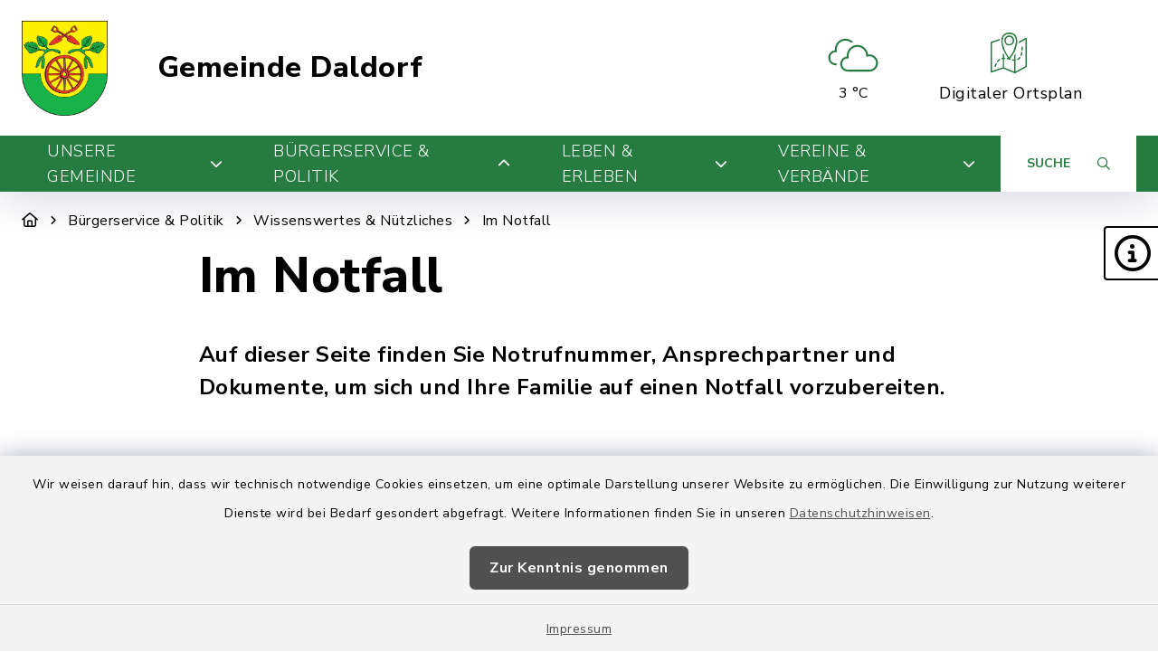

--- FILE ---
content_type: text/html; charset=utf-8
request_url: https://www.gemeinde-daldorf.de/buergerservice-politik/wissenswertes-nuetzliches/im-notfall
body_size: 20304
content:
<!DOCTYPE html>
<html lang="de-DE">
<head>
    <meta charset="utf-8">

<!-- 
	This website is powered by TYPO3 - inspiring people to share!
	TYPO3 is a free open source Content Management Framework initially created by Kasper Skaarhoj and licensed under GNU/GPL.
	TYPO3 is copyright 1998-2026 of Kasper Skaarhoj. Extensions are copyright of their respective owners.
	Information and contribution at https://typo3.org/
-->

<link rel="icon" href="/_assets/4c72155d613214bca67ae57aa1610a5a/Images/Daldorf_Wappen.png" type="image/png">
<title>Gemeinde Daldorf: Im Notfall</title>
<meta http-equiv="x-ua-compatible" content="IE=edge">
<meta name="generator" content="TYPO3 CMS">
<meta name="viewport" content="width=device-width, initial-scale=1">
<meta name="twitter:card" content="summary">


<link rel="stylesheet" href="/build/daldorf/bootstrap.css?1767089752" media="all">
<link rel="stylesheet" href="/build/daldorf/communice-iconfont.css?1767089752" media="all">
<link rel="stylesheet" href="/build/daldorf/base.css?1767089752" media="all">
<link rel="stylesheet" href="/build/daldorf/accessibility-panel.css?1767089752" media="all">
<link rel="stylesheet" href="/build/daldorf/navigation-1a.css?1767089752" media="all">
<link rel="stylesheet" href="/build/daldorf/textpic-base.css?1767089752" media="all">
<link rel="stylesheet" href="/build/daldorf/textpic-floating.css?1767089752" media="all">
<link rel="stylesheet" href="/build/daldorf/filelinks.css?1767089752" media="all">
<link rel="stylesheet" href="/build/daldorf/address-group.css?1767089752" media="all">
<link rel="stylesheet" href="/build/daldorf/address-addresses.css?1767089752" media="all">
<link rel="stylesheet" href="/build/daldorf/address-details.css?1767089752" media="all">
<link rel="stylesheet" href="/build/daldorf/address-group-item.css?1767089752" media="all">
<link rel="stylesheet" href="/build/daldorf/address-openlayers.css?1767089752" media="all">
<link rel="stylesheet" href="/build/daldorf/address-tiles.css?1767089752" media="all">
<link rel="stylesheet" href="/build/daldorf/address-tile-item.css?1767089752" media="all">
<link rel="stylesheet" href="/build/daldorf/letternav.css?1767089752" media="all">
<link rel="stylesheet" href="/build/daldorf/footer-v2.css?1767089752" media="all">
<link rel="stylesheet" href="/build/daldorf/footerboxes.css?1767089752" media="all">
<link rel="stylesheet" href="/build/daldorf/gtranslate.css?1767089752" media="all">
<link rel="stylesheet" href="/_assets/d62557c271d06262fbb7ce0981266e2f/Css/auto-complete.css?1762792474" media="all">
<link rel="stylesheet" href="/_assets/f038457a108ded7ca0b077b63bfae195/Css/Main.min.css?1766077593" media="all">
<link rel="stylesheet" href="/_assets/f6691f2c8f7fb18adf855cd4e70e11d6/Packages/tiny-slider/tiny-slider.css?1767089874" media="all">




<script src="/_assets/f6691f2c8f7fb18adf855cd4e70e11d6/JavaScript/Contrib/openlayers/ol.js?1767089874"></script>



<link rel="canonical" href="https://www.gemeinde-daldorf.de/buergerservice-politik/wissenswertes-nuetzliches/im-notfall">

</head>
<body class="page-2991 has-accessibility-panel" data-controller="base" data-mobile-breakpoint="lg">













<div id="privacy-container">
    
    
    
        
    <div id="communice-cookiebar" style="display: none;">
        <span id="cookiebar-text">
            Wir weisen darauf hin, dass wir technisch notwendige Cookies einsetzen, um eine optimale Darstellung unserer Website zu ermöglichen. Die Einwilligung zur Nutzung weiterer Dienste wird bei Bedarf gesondert abgefragt. Weitere Informationen finden Sie in unseren <a href="/datenschutz">Datenschutzhinweisen</a>.
        </span>
        <div id="cookiebar-btns">
            <a
                href="#"
                class="btn btn-primary privacy-button"
                id="cookiebar-btn-understand"
            >
                Zur Kenntnis genommen
            </a>
        </div>
    </div>

    
    
    <div id="privacy-container-imprintlink" class="accessibility-panel--active" style="display: none;">
        <div class="spacer"></div>
        <a href="/impressum">
            Impressum
        </a>
    </div>

</div>












<div
    id="jump-navigation"
    class="jump-navigation"
    aria-label="Sprungziele"
    data-controller="jumpnav"
>
    <strong>Sprungziele</strong>
    <ul>
        <li>
            <a
                href="#main-content-anchor"
                data-jumpnav-target="item"
                data-action="click->jumpnav#jumpToMainContent"
            >
                Zum Hauptinhalt springen
            </a>
        </li>
        <li>
            <a
                href="#search-sword-menubar"
                data-jumpnav-target="item"
                data-action="click->jumpnav#jumpToSearchword"
            >
                Zur Suchfunktion springen
            </a>
        </li>
        <li>
            <a
                href="#main-navigation"
                data-jumpnav-target="item"
                data-action="click->jumpnav#jumpToMainnav"
            >
                Zum Hauptmenü springen
            </a>
        </li>
        <li>
            <a
                href="#main-footer-anchor"
                data-jumpnav-target="item"
                data-action="click->jumpnav#jumpToFooter"
            >
                Zur Fußzeile springen
            </a>
        </li>
    </ul>
</div>








    

    <div id="panel-accessability"
         class=""
    >
        <div id="panel-accessability--inner">
            <div id="panel-accessability--items">
                
                
                
                

                


        



    <div
        class="panel-accessability--item accessability-button--servicenav"
        id="panel-accessability--servicenav"
        tabindex="0"
        data-toggle="panel-tooltip"
        data-bs-placement="left"
        role="button"
        title="Service"
        data-controller="panel-nav"
        aria-label="Panel umschalten"
        aria-controls="panel--nav"
        aria-expanded="false"
        data-panel-nav-target="panel"
        data-action="resize@window->panel-nav#update"
    >
        <div
            class="pa-icon"
            data-action="click->panel-nav#toggle"
            aria-hidden="true"
            data-panel-nav-target="linklistIcon"
        >
            <i class="far fa-info-circle"></i>
        </div>
        <div class="panel-accessability--item--content"
             data-panel-nav-target="content"
             aria-hidden="true"
        >
            <nav
                id="panel--nav"
                aria-label="Service"
            >
                <ul
                    class="panel-nav-list"
                    data-panel-nav-target="linklist"
                >
                    
                        <li data-panel-nav-target="linkitem">
                            <a href="/ortsplan">
                                
                                    <i class="fa-solid fa-arrow-right" aria-hidden="true"></i>
                                
                                Ortsplan
                            </a>
                        </li>
                    
                        <li data-panel-nav-target="linkitem">
                            <a href="/buergerservice-politik/wissenswertes-nuetzliches/schadensmelder">
                                
                                    <i class="fa-solid fa-arrow-right" aria-hidden="true"></i>
                                
                                Schadensmelder
                            </a>
                        </li>
                    
                        <li data-panel-nav-target="linkitem">
                            <a href="/buergerservice-politik/buerger-ratsinformationssystem/unser-buerger-ratsinformationssystem">
                                
                                    <i class="fa-solid fa-arrow-right" aria-hidden="true"></i>
                                
                                Ratsinformationssystem
                            </a>
                        </li>
                    
                        <li data-panel-nav-target="linkitem">
                            <a href="https://www.amt-boostedt-rickling.de/buergerservice-politik/ihre-amtsverwaltung/oeffnungszeiten-bankverbindungen" target="_blank">
                                
                                    <i class="fa-solid fa-arrow-right" aria-hidden="true"></i>
                                
                                Bankverbindungen
                            </a>
                        </li>
                    
                        <li data-panel-nav-target="linkitem">
                            <a href="https://www.wzv.de/service/abfallkalender" target="_blank" rel="noreferrer">
                                
                                    <i class="fa-solid fa-arrow-right" aria-hidden="true"></i>
                                
                                Abfallkalender
                            </a>
                        </li>
                    
                        <li data-panel-nav-target="linkitem">
                            <a href="/buergerservice-politik/wissenswertes-nuetzliches/im-notfall">
                                
                                    <i class="fa-solid fa-arrow-right" aria-hidden="true"></i>
                                
                                Im Notfall
                            </a>
                        </li>
                    
                </ul>
            </nav>
        </div>
    </div>




    




            </div>
        </div>
    </div>





<div
    id="page-wrap"
    class="page-wrap--subpage"
>
    
    

    <header id="header"
            class="header--10"
            data-controller="header--header"
            data-header--header-sticky-value="0"
            data-mainNav-show-navbar-value="1"
    >
        



        
    
        
    

    <div
        id="header-top--wrap"
        data-header--header-target="topHeader"
        class=""
    >
        <div class="container-fluid container-xxl" id="header-top">
            



            <div class="row">
                <div class="col-9 col-sm" id="header-variants--top-left">
                    <div id="header-variants--top-left--row">
                        <div class="col-12" id="header--variant-10--left">
                            
                                <div id="header-variants--top-left--logo-wrap" class="header--variant--item">
                                    <a href="/" id="header-logo-link" title="zur Startseite">
                                        <img id="header-variants--top-left--logo" alt="Logo - zur Startseite" src="/typo3temp/assets/_processed_/d/1/csm_Daldorf_Wappen_a6b108ce86.webp" width="600" height="665" />
                                    </a>
                                </div>
                            

                            
                                <div class="header-sitename">
                                    <a href="/" title="zur Startseite" class="h2">
                                        Gemeinde Daldorf
                                    </a>
                                </div>
                            
                        </div>
                    </div>
                </div>

                <div class="col-3 col-sm" id="header-variants--top-right">
                    <div class="row" id="header-variants--top-right--row">
                        <div class="col-12" id="header--variant-10--right">
                            

                            
                                
                            

                            
                                    
    
        <div class="header--variant--item">
            <div class="header--variant--item--weather-widget">
                <div class="weather-icon" title="Wetterlage: Bedeckt;Temperatur: 3 °C"><?xml version="1.0" encoding="utf-8"?><svg version="1.1" id="Ebene_1" xmlns="http://www.w3.org/2000/svg" xmlns:xlink="http://www.w3.org/1999/xlink" x="0px" y="0px"  viewBox="0 0 290 205.9" style="enable-background:new 0 0 290 205.9;max-width:250px;" xml:space="preserve"><g><path d="M110,36.2c9.8,0,19.3,3.6,26.7,10.2c2.9-1.4,5.9-2.5,9-3.5c-9.2-9.8-22.2-15.4-35.6-15.4c-27,0-48.9,22-48.9,48.9 c0,0.9,0,1.9,0.1,2.8l0.1,1.2L60,80.8C43.4,83.6,31.3,98,31.3,114.8c0,19.1,15.5,34.6,34.6,34.6h4.2c-0.2-1.9-0.3-3.9-0.3-5.8 c0-0.9,0-1.9,0.1-2.9h-4c-14.3,0-25.8-11.6-25.8-25.8c0-14.2,11.5-25.8,25.7-25.8l5.7,0.1l-1-5.3c-0.5-2.5-0.7-4.9-0.7-7.4 C69.8,54.3,87.8,36.2,110,36.2z"/><path d="M219.3,99.4c-1.5,0-3.1,0.1-4.6,0.3l-1.4,0.2l-0.2-1.4c-3.3-24.1-24.2-42.2-48.5-42.2c-27,0-48.9,22-48.9,49 c0,0.9,0,1.9,0.1,2.8l0.1,1.2l-1.2,0.2C98,112.4,86,126.7,86,143.6c0,19.1,15.5,34.6,34.6,34.6h98.8c21.7,0,39.4-17.7,39.4-39.4 C258.7,117.1,241,99.4,219.3,99.4z M219.3,169.4h-98.8c-14.2,0-25.8-11.6-25.8-25.8c0-14.2,11.5-25.8,25.7-25.8l5.7,0.1l-1-5.3 c-0.5-2.5-0.7-4.9-0.7-7.4c0-22.2,18-40.2,40.2-40.2c22,0,40.1,17.9,40.2,39.9v6.2l5.6-1.7c2.9-0.9,5.8-1.3,8.8-1.3 c16.9,0,30.6,13.7,30.6,30.6C250,155.7,236.2,169.4,219.3,169.4z"/></g></svg></div>     <div class="weather-temperature" aria-hidden="true">         <span>3 °C</span>     </div>
            </div>
        </div>
    

    
        
                
                <div class="header--variant--item">
                    <a class="header--variant--item--maps-widget d-none d-lg-flex" href="/ortsplan">
                        <div class="maps-widget--icon">
                            <?xml version="1.0" encoding="utf-8"?><!-- Generator: Adobe Illustrator 22.0.1, SVG Export Plug-In . SVG Version: 6.00 Build 0)  --><svg version="1.1" id="Ebene_1" xmlns="http://www.w3.org/2000/svg" xmlns:xlink="http://www.w3.org/1999/xlink" x="0px" y="0px"  viewBox="0 0 43.2 47.5" style="enable-background:new 0 0 43.2 47.5;max-width:250px;" xml:space="preserve"><path d="M14.4,8.2"/><g><path d="M31.7,8c-0.7-5.3-4-8-9.4-8c-5.5,0-8.8,2.8-9.4,8c-0.2,1.7-0.1,3.6,0.3,5.5c2,9.5,6.8,15.2,8.3,16.8c0,0.1,0.3,0.4,0.3,0.5 c0.1,0.1,0,0,0.2,0.2c0.1,0,0.2,0,0.3,0c0,0,0.1,0,0.1,0c0.3-0.2,0.4-0.3,0.6-0.5c0.1-0.1,0.1-0.1,0.2-0.2c0,0,0,0,0,0 c1.4-1.5,6.3-7.3,8.3-16.8C31.8,11.6,31.9,9.8,31.7,8z M29.9,13.2C28,21.9,23.7,27.3,22.2,29c-1.5-1.7-5.8-7.1-7.6-15.7 c-0.4-1.8-0.5-3.4-0.3-5c0.6-4.5,3.2-6.6,7.9-6.6c4.7,0,7.3,2.2,7.9,6.6C30.3,9.8,30.2,11.5,29.9,13.2z"/></g><path d="M22.2,15.1c3.2,0,5.9-2.6,5.9-5.9c0-3.2-2.6-5.9-5.9-5.9c-3.2,0-5.9,2.6-5.9,5.9C16.4,12.5,19,15.1,22.2,15.1L22.2,15.1z  M22.2,5c2.4,0,4.3,1.9,4.3,4.3c0,2.4-1.9,4.3-4.3,4.3c-2.4,0-4.3-1.9-4.3-4.3C18,6.9,19.9,5,22.2,5L22.2,5z M22.2,5"/><g><path d="M30,12.4c0,0.3-0.1,0.6-0.1,0.8c-0.5,2.3-1.1,4.3-1.9,6.1v3.9c0.6-1.1,1.1-2.3,1.6-3.6v-5.3l1.8-1c0.1-0.7,0.2-1.3,0.3-2 L30,12.4z"/><path d="M36.4,23.3c-0.2,1.1-0.5,2.1-0.8,2.9c-0.2,0.4,0,0.9,0.5,1c0.1,0,0.2,0.1,0.3,0.1c0.3,0,0.6-0.2,0.7-0.5 c0.4-1,0.7-2,0.9-3.2c0.1-0.4-0.2-0.9-0.6-0.9C36.9,22.6,36.5,22.9,36.4,23.3z"/><path d="M10.2,31c-1,0.6-1.8,1.4-2.6,2.3c-0.3,0.3-0.2,0.8,0.1,1.1c0.1,0.1,0.3,0.2,0.5,0.2c0.2,0,0.5-0.1,0.6-0.3 c0.6-0.8,1.4-1.4,2.2-1.9c0.4-0.2,0.5-0.7,0.3-1.1C11.1,30.9,10.6,30.8,10.2,31z"/><path d="M37.5,21.1L37.5,21.1c0.5,0,0.8-0.3,0.8-0.8c0.1-0.8,0.1-1.6,0.1-2.4c0-0.3,0-0.6,0-0.8c0-0.4-0.4-0.8-0.8-0.8 c-0.4,0-0.8,0.4-0.8,0.8c0,0.3,0,0.5,0,0.8c0,0.8,0,1.6-0.1,2.3C36.8,20.7,37.1,21.1,37.5,21.1z"/><path d="M34.2,28.8c-0.6,0.8-1.4,1.4-2.2,1.8c-0.4,0.2-0.6,0.7-0.3,1.1c0.1,0.3,0.4,0.4,0.7,0.4c0.1,0,0.2,0,0.4-0.1 c1-0.5,1.9-1.3,2.7-2.2c0.3-0.3,0.2-0.8-0.1-1.1C34.9,28.4,34.4,28.5,34.2,28.8z"/><path d="M42.8,6.1c-0.2-0.1-0.5-0.2-0.8,0l-8.2,4.4c0,0.6-0.1,1.2-0.1,1.9l7.9-4.2v31l-12,6.4V32.9c0.3-0.1,0.5-0.4,0.5-0.8 c0-0.3-0.2-0.5-0.5-0.7v-6.9c-0.5,1-1.1,1.9-1.6,2.8v4.1c-0.6,0-1.2-0.1-1.8-0.2c-0.4-0.1-0.9,0.2-0.9,0.6 c-0.1,0.4,0.2,0.9,0.6,0.9c0.7,0.1,1.4,0.2,2.1,0.2v12.6l-12-4.9v-9.7c0.3,0,0.5-0.1,0.8-0.1c0.4,0,0.8-0.4,0.8-0.8 c0-0.4-0.4-0.8-0.8-0.8h0c-0.2,0-0.5,0-0.7,0v-2.8c-0.5-0.9-1.1-1.9-1.6-2.9v5.9c-0.3,0.1-0.7,0.1-1,0.2c-0.4,0.1-0.7,0.6-0.6,1 c0.1,0.4,0.4,0.6,0.8,0.6c0.1,0,0.1,0,0.2,0c0.2-0.1,0.4-0.1,0.6-0.1v9.5L1.6,44.8V12.1l9.1-3c0-0.4,0.1-0.9,0.1-1.3 c0-0.2,0.1-0.3,0.1-0.4L0.5,10.8C0.2,10.9,0,11.2,0,11.5V46c0,0.3,0.1,0.5,0.3,0.6c0.1,0.1,0.3,0.2,0.5,0.2c0.1,0,0.2,0,0.3,0 L15.2,42l13.3,5.5c0,0,0,0,0,0c0.1,0,0.2,0.1,0.3,0.1c0.1,0,0.1,0,0.2,0c0,0,0,0,0.1,0c0,0,0.1,0,0.1,0l13.6-7.2 c0.3-0.1,0.4-0.4,0.4-0.7V6.8C43.2,6.5,43.1,6.2,42.8,6.1z"/><path d="M14.4,7.9v0.3C14.5,7.4,14.7,6.7,15,6c0,0,0,0,0,0l-1.9,0.6C13,7.1,12.9,7.5,12.8,8c0,0.1,0,0.2,0,0.4L14.4,7.9z"/><path d="M5.8,36.2c-0.8,1.8-1,3.2-1,3.3c-0.1,0.4,0.2,0.8,0.7,0.9c0,0,0.1,0,0.1,0c0.4,0,0.7-0.3,0.8-0.7c0,0,0.2-1.3,0.9-2.8 c0.2-0.4,0-0.9-0.4-1.1C6.5,35.6,6,35.8,5.8,36.2z"/><path d="M16,18c-0.5-1.5-1-3.1-1.4-4.8c-0.1-0.5-0.2-1-0.2-1.5v6.6c0.5,1.4,1,2.7,1.6,3.9V18z"/></g><path d="M23.3,30.3C23,30.1,22.8,30,22.8,30c-0.1,0-0.1,0-0.2-0.1c-0.9-0.2-1.7-0.4-2.5-0.5c-0.4-0.1-0.8,0.2-0.9,0.7 c-0.1,0.4,0.2,0.8,0.7,0.9c0.7,0.1,1.5,0.3,2.3,0.5c0.1,0.1,0.3,0.1,0.6,0.3c0.1,0,0.2,0.1,0.3,0.1c0.3,0,0.6-0.2,0.7-0.5 C23.9,30.9,23.7,30.5,23.3,30.3L23.3,30.3z M23.3,30.3"/></svg>
                        </div>
                        <span class="maps-widget--text">
                            Digitaler&nbsp;Ortsplan
                        </span>
                    </a>
                </div>
            
    

                                

                            
                                
                            

                            
                                
                            
                        </div>
                    </div>
                </div>
            </div>

            


        </div>
    </div>


        
            
                
    
    





<div
    id="main-navigation--wrap"
    data-controller="navigation--mainNav"
    data-navigation--mainNav-header--header-outlet="#header"
    data-action="closeAllNavItems@window->navigation--mainNav#hideAllItems keydown@window->navigation--mainNav#onKeypress focusout->mainnav#onFocusout click@window->navigation--mainNav#handleOutsideClick resize@window->navigation--mainNav#handleResize"
    class=""
>
    <nav
        id="main-navigation"
        class=""
        aria-label="Hauptmenü"
    >
        


        
            
            <button
                id="mobile-nav-toggle-button"
                tabindex="0"
                class="d-lg-none hamburger hamburger--spin"
                type="button"
                data-bs-toggle="collapse"
                aria-controls="navigation-mobile-collapse"
                aria-expanded="false"
                aria-label="Navigation umschalten"
                data-navigation--mainNav-target="hamburger"
                data-action="click->navigation--mainNav#toggleMobileNavigation"
            >
                <span class="hamburger-box">
                    <span class="hamburger-inner"></span>
                </span>
            </button>
            

            
            <button
                id="mobile-search-toggle-button"
                data-navigation--mainNav-target="mobileSearchButton"
                data-action="click->navigation--mainNav#toggleMobileSearch"
                class="d-lg-none"
                data-bs-toggle="collapse"
                aria-controls="mobile-search-container"
                aria-expanded="false"
                aria-label="Mobile Suche umschalten"
            >
                <i class="fa-solid fa-magnifying-glass"></i>
            </button>
            

            
            
                
                        
                        <a href="/ortsplan" class="d-lg-none mobile-do-link float-end">
                            <span class="text">Digitaler<br>Ortsplan</span>
                            <span class="icon"><?xml version="1.0" encoding="utf-8"?><!-- Generator: Adobe Illustrator 22.0.1, SVG Export Plug-In . SVG Version: 6.00 Build 0)  --><svg version="1.1" id="Ebene_1" xmlns="http://www.w3.org/2000/svg" xmlns:xlink="http://www.w3.org/1999/xlink" x="0px" y="0px"  viewBox="0 0 43.2 47.5" style="enable-background:new 0 0 43.2 47.5;max-width:250px;" xml:space="preserve"><path d="M14.4,8.2"/><g><path d="M31.7,8c-0.7-5.3-4-8-9.4-8c-5.5,0-8.8,2.8-9.4,8c-0.2,1.7-0.1,3.6,0.3,5.5c2,9.5,6.8,15.2,8.3,16.8c0,0.1,0.3,0.4,0.3,0.5 c0.1,0.1,0,0,0.2,0.2c0.1,0,0.2,0,0.3,0c0,0,0.1,0,0.1,0c0.3-0.2,0.4-0.3,0.6-0.5c0.1-0.1,0.1-0.1,0.2-0.2c0,0,0,0,0,0 c1.4-1.5,6.3-7.3,8.3-16.8C31.8,11.6,31.9,9.8,31.7,8z M29.9,13.2C28,21.9,23.7,27.3,22.2,29c-1.5-1.7-5.8-7.1-7.6-15.7 c-0.4-1.8-0.5-3.4-0.3-5c0.6-4.5,3.2-6.6,7.9-6.6c4.7,0,7.3,2.2,7.9,6.6C30.3,9.8,30.2,11.5,29.9,13.2z"/></g><path d="M22.2,15.1c3.2,0,5.9-2.6,5.9-5.9c0-3.2-2.6-5.9-5.9-5.9c-3.2,0-5.9,2.6-5.9,5.9C16.4,12.5,19,15.1,22.2,15.1L22.2,15.1z  M22.2,5c2.4,0,4.3,1.9,4.3,4.3c0,2.4-1.9,4.3-4.3,4.3c-2.4,0-4.3-1.9-4.3-4.3C18,6.9,19.9,5,22.2,5L22.2,5z M22.2,5"/><g><path d="M30,12.4c0,0.3-0.1,0.6-0.1,0.8c-0.5,2.3-1.1,4.3-1.9,6.1v3.9c0.6-1.1,1.1-2.3,1.6-3.6v-5.3l1.8-1c0.1-0.7,0.2-1.3,0.3-2 L30,12.4z"/><path d="M36.4,23.3c-0.2,1.1-0.5,2.1-0.8,2.9c-0.2,0.4,0,0.9,0.5,1c0.1,0,0.2,0.1,0.3,0.1c0.3,0,0.6-0.2,0.7-0.5 c0.4-1,0.7-2,0.9-3.2c0.1-0.4-0.2-0.9-0.6-0.9C36.9,22.6,36.5,22.9,36.4,23.3z"/><path d="M10.2,31c-1,0.6-1.8,1.4-2.6,2.3c-0.3,0.3-0.2,0.8,0.1,1.1c0.1,0.1,0.3,0.2,0.5,0.2c0.2,0,0.5-0.1,0.6-0.3 c0.6-0.8,1.4-1.4,2.2-1.9c0.4-0.2,0.5-0.7,0.3-1.1C11.1,30.9,10.6,30.8,10.2,31z"/><path d="M37.5,21.1L37.5,21.1c0.5,0,0.8-0.3,0.8-0.8c0.1-0.8,0.1-1.6,0.1-2.4c0-0.3,0-0.6,0-0.8c0-0.4-0.4-0.8-0.8-0.8 c-0.4,0-0.8,0.4-0.8,0.8c0,0.3,0,0.5,0,0.8c0,0.8,0,1.6-0.1,2.3C36.8,20.7,37.1,21.1,37.5,21.1z"/><path d="M34.2,28.8c-0.6,0.8-1.4,1.4-2.2,1.8c-0.4,0.2-0.6,0.7-0.3,1.1c0.1,0.3,0.4,0.4,0.7,0.4c0.1,0,0.2,0,0.4-0.1 c1-0.5,1.9-1.3,2.7-2.2c0.3-0.3,0.2-0.8-0.1-1.1C34.9,28.4,34.4,28.5,34.2,28.8z"/><path d="M42.8,6.1c-0.2-0.1-0.5-0.2-0.8,0l-8.2,4.4c0,0.6-0.1,1.2-0.1,1.9l7.9-4.2v31l-12,6.4V32.9c0.3-0.1,0.5-0.4,0.5-0.8 c0-0.3-0.2-0.5-0.5-0.7v-6.9c-0.5,1-1.1,1.9-1.6,2.8v4.1c-0.6,0-1.2-0.1-1.8-0.2c-0.4-0.1-0.9,0.2-0.9,0.6 c-0.1,0.4,0.2,0.9,0.6,0.9c0.7,0.1,1.4,0.2,2.1,0.2v12.6l-12-4.9v-9.7c0.3,0,0.5-0.1,0.8-0.1c0.4,0,0.8-0.4,0.8-0.8 c0-0.4-0.4-0.8-0.8-0.8h0c-0.2,0-0.5,0-0.7,0v-2.8c-0.5-0.9-1.1-1.9-1.6-2.9v5.9c-0.3,0.1-0.7,0.1-1,0.2c-0.4,0.1-0.7,0.6-0.6,1 c0.1,0.4,0.4,0.6,0.8,0.6c0.1,0,0.1,0,0.2,0c0.2-0.1,0.4-0.1,0.6-0.1v9.5L1.6,44.8V12.1l9.1-3c0-0.4,0.1-0.9,0.1-1.3 c0-0.2,0.1-0.3,0.1-0.4L0.5,10.8C0.2,10.9,0,11.2,0,11.5V46c0,0.3,0.1,0.5,0.3,0.6c0.1,0.1,0.3,0.2,0.5,0.2c0.1,0,0.2,0,0.3,0 L15.2,42l13.3,5.5c0,0,0,0,0,0c0.1,0,0.2,0.1,0.3,0.1c0.1,0,0.1,0,0.2,0c0,0,0,0,0.1,0c0,0,0.1,0,0.1,0l13.6-7.2 c0.3-0.1,0.4-0.4,0.4-0.7V6.8C43.2,6.5,43.1,6.2,42.8,6.1z"/><path d="M14.4,7.9v0.3C14.5,7.4,14.7,6.7,15,6c0,0,0,0,0,0l-1.9,0.6C13,7.1,12.9,7.5,12.8,8c0,0.1,0,0.2,0,0.4L14.4,7.9z"/><path d="M5.8,36.2c-0.8,1.8-1,3.2-1,3.3c-0.1,0.4,0.2,0.8,0.7,0.9c0,0,0.1,0,0.1,0c0.4,0,0.7-0.3,0.8-0.7c0,0,0.2-1.3,0.9-2.8 c0.2-0.4,0-0.9-0.4-1.1C6.5,35.6,6,35.8,5.8,36.2z"/><path d="M16,18c-0.5-1.5-1-3.1-1.4-4.8c-0.1-0.5-0.2-1-0.2-1.5v6.6c0.5,1.4,1,2.7,1.6,3.9V18z"/></g><path d="M23.3,30.3C23,30.1,22.8,30,22.8,30c-0.1,0-0.1,0-0.2-0.1c-0.9-0.2-1.7-0.4-2.5-0.5c-0.4-0.1-0.8,0.2-0.9,0.7 c-0.1,0.4,0.2,0.8,0.7,0.9c0.7,0.1,1.5,0.3,2.3,0.5c0.1,0.1,0.3,0.1,0.6,0.3c0.1,0,0.2,0.1,0.3,0.1c0.3,0,0.6-0.2,0.7-0.5 C23.9,30.9,23.7,30.5,23.3,30.3L23.3,30.3z M23.3,30.3"/></svg></span>
                        </a>
                    
            
            
        

        
                <div class="container-fluid container-xxl d-none d-lg-block">
                    



<ul class="main-nav--first">
    
        <li
            class="main-nav--first--item "
            data-dropdown-classtoggle="3016"
            style=""
        >
            
            
                    <a href="/unsere-gemeinde/herzlich-willkommen/gemeindeportraet" data-dropdown-btn="3016" data-dropdown-100percent-on-open="1" role="button" aria-expanded="false" aria-controls="main-nav--dropdown-wrap-3016" class="main-nav--first--item--link">
                        Unsere Gemeinde

                        
                            <i class="fa-solid fa-chevron-down ms-2"></i>
                        
                    </a>
                

            
            <div id="main-nav--dropdown-wrap-3016"
                 class="main-nav--dropdown-wrap"
                 data-dropdown-container="3016"
                 style="display: none;"
                 tabindex="-1"
            >
                <div class="main-nav--dropdown--inner container-fluid container-xxl" tabindex="-1">
                    <div class="main-nav--second row">
                        
                            <div class="col-4 col-lg-3 nav-item--second ">
                                <span class="main-nav--second--item">
                                    
                                        <i class="fal fa-hand-paper nav-item--second--icon"></i>
                                    

                                    <a href="/unsere-gemeinde/herzlich-willkommen/gemeindeportraet" class="nav-item--second--link">
                                        Herzlich willkommen
                                    </a>
                                </span>
                                <ul class="main-nav--third">
                                    
                                        <li class="nav-item--third">
                                            <i class="fas fa-chevron-right nav-item--third--icon"></i>
                                            <a href="/unsere-gemeinde/herzlich-willkommen/gemeindeportraet" class="nav-item--third--link">
                                                Gemeindeporträt
                                            </a>
                                        </li>
                                    
                                        <li class="nav-item--third">
                                            <i class="fas fa-chevron-right nav-item--third--icon"></i>
                                            <a href="/unsere-gemeinde/herzlich-willkommen/zahlen-daten-fakten" class="nav-item--third--link">
                                                Zahlen | Daten | Fakten
                                            </a>
                                        </li>
                                    
                                </ul>
                            </div>
                        
                            <div class="col-4 col-lg-3 nav-item--second ">
                                <span class="main-nav--second--item">
                                    
                                        <i class="fas fa-home nav-item--second--icon"></i>
                                    

                                    <a href="/unsere-gemeinde/bauen-wohnen/baugebiete" class="nav-item--second--link">
                                        Bauen &amp; Wohnen
                                    </a>
                                </span>
                                <ul class="main-nav--third">
                                    
                                        <li class="nav-item--third">
                                            <i class="fas fa-chevron-right nav-item--third--icon"></i>
                                            <a href="/unsere-gemeinde/bauen-wohnen/baugebiete" class="nav-item--third--link">
                                                Baugebiete
                                            </a>
                                        </li>
                                    
                                        <li class="nav-item--third">
                                            <i class="fas fa-chevron-right nav-item--third--icon"></i>
                                            <a href="/unsere-gemeinde/bauen-wohnen/im-verfahren-befindliche-bebauungsplaene-flaechennutzungsplan" class="nav-item--third--link">
                                                Im Verfahren befindliche Bebauungspläne &amp; Flächennutzungsplan
                                            </a>
                                        </li>
                                    
                                        <li class="nav-item--third">
                                            <i class="fas fa-chevron-right nav-item--third--icon"></i>
                                            <a href="/unsere-gemeinde/bauen-wohnen/wirksame-bebauungsplaene-flaechennutzungsplan-sonstige-satzungen" class="nav-item--third--link">
                                                Wirksame Bebauungspläne, Flächennutzungsplan &amp; sonstige Satzungen
                                            </a>
                                        </li>
                                    
                                </ul>
                            </div>
                        
                            <div class="col-4 col-lg-3 nav-item--second ">
                                <span class="main-nav--second--item">
                                    
                                        <i class="fas fa-shield-alt nav-item--second--icon"></i>
                                    

                                    <a href="/unsere-gemeinde/freiwillige-feuerwehren/aufgaben-angebote" class="nav-item--second--link">
                                        Freiwillige Feuerwehren
                                    </a>
                                </span>
                                <ul class="main-nav--third">
                                    
                                        <li class="nav-item--third">
                                            <i class="fas fa-chevron-right nav-item--third--icon"></i>
                                            <a href="/unsere-gemeinde/freiwillige-feuerwehren/aufgaben-angebote" class="nav-item--third--link">
                                                Aufgaben &amp; Angebote
                                            </a>
                                        </li>
                                    
                                        <li class="nav-item--third">
                                            <i class="fas fa-chevron-right nav-item--third--icon"></i>
                                            <a href="/unsere-gemeinde/freiwillige-feuerwehren/ansprechpartner" class="nav-item--third--link">
                                                Ansprechpartner
                                            </a>
                                        </li>
                                    
                                </ul>
                            </div>
                        
                    </div>
                </div>

            </div>
        </li>
    
        <li
            class="main-nav--first--item active"
            data-dropdown-classtoggle="2983"
            style=""
        >
            
            
                    <a href="/buergerservice-politik/politik-ortsrecht/buergermeister" data-dropdown-btn="2983" data-dropdown-100percent-on-open="1" role="button" aria-expanded="false" aria-controls="main-nav--dropdown-wrap-2983" class="main-nav--first--item--link">
                        Bürgerservice &amp; Politik

                        
                            <i class="fa-solid fa-chevron-down ms-2"></i>
                        
                    </a>
                

            
            <div id="main-nav--dropdown-wrap-2983"
                 class="main-nav--dropdown-wrap"
                 data-dropdown-container="2983"
                 style="display: none;"
                 tabindex="-1"
            >
                <div class="main-nav--dropdown--inner container-fluid container-xxl" tabindex="-1">
                    <div class="main-nav--second row">
                        
                            <div class="col-4 col-lg-3 nav-item--second ">
                                <span class="main-nav--second--item">
                                    
                                        <i class="fas fa-balance-scale nav-item--second--icon"></i>
                                    

                                    <a href="/buergerservice-politik/politik-ortsrecht/buergermeister" class="nav-item--second--link">
                                        Politik &amp; Ortsrecht
                                    </a>
                                </span>
                                <ul class="main-nav--third">
                                    
                                        <li class="nav-item--third">
                                            <i class="fas fa-chevron-right nav-item--third--icon"></i>
                                            <a href="/buergerservice-politik/politik-ortsrecht/buergermeister" class="nav-item--third--link">
                                                Bürgermeister
                                            </a>
                                        </li>
                                    
                                        <li class="nav-item--third">
                                            <i class="fas fa-chevron-right nav-item--third--icon"></i>
                                            <a href="/buergerservice-politik/politik-ortsrecht/gemeindevertretung" class="nav-item--third--link">
                                                Gemeindevertretung
                                            </a>
                                        </li>
                                    
                                        <li class="nav-item--third">
                                            <i class="fas fa-chevron-right nav-item--third--icon"></i>
                                            <a href="/buergerservice-politik/politik-ortsrecht/ausschuesse" class="nav-item--third--link">
                                                Ausschüsse
                                            </a>
                                        </li>
                                    
                                        <li class="nav-item--third">
                                            <i class="fas fa-chevron-right nav-item--third--icon"></i>
                                            <a href="/buergerservice-politik/politik-ortsrecht/ortsrecht" class="nav-item--third--link">
                                                Ortsrecht
                                            </a>
                                        </li>
                                    
                                        <li class="nav-item--third">
                                            <i class="fas fa-chevron-right nav-item--third--icon"></i>
                                            <a href="/buergerservice-politik/politik-ortsrecht/haushaltsplaene" class="nav-item--third--link">
                                                Haushaltspläne
                                            </a>
                                        </li>
                                    
                                </ul>
                            </div>
                        
                            <div class="col-4 col-lg-3 nav-item--second ">
                                <span class="main-nav--second--item">
                                    
                                        <i class="far fa-thumbtack nav-item--second--icon"></i>
                                    

                                    <a href="/buergerservice-politik/veroeffentlichungen/stellenanzeigen" class="nav-item--second--link">
                                        Veröffentlichungen
                                    </a>
                                </span>
                                <ul class="main-nav--third">
                                    
                                        <li class="nav-item--third">
                                            <i class="fas fa-chevron-right nav-item--third--icon"></i>
                                            <a href="/buergerservice-politik/veroeffentlichungen/stellenanzeigen" class="nav-item--third--link">
                                                Stellenanzeigen
                                            </a>
                                        </li>
                                    
                                        <li class="nav-item--third">
                                            <i class="fas fa-chevron-right nav-item--third--icon"></i>
                                            <a href="/buergerservice-politik/veroeffentlichungen/amtliche-bekanntmachungen" class="nav-item--third--link">
                                                Amtliche Bekanntmachungen
                                            </a>
                                        </li>
                                    
                                </ul>
                            </div>
                        
                            <div class="col-4 col-lg-3 nav-item--second ">
                                <span class="main-nav--second--item">
                                    
                                        <i class="fas fa-info nav-item--second--icon"></i>
                                    

                                    <a href="/buergerservice-politik/buerger-ratsinformationssystem/unser-buerger-ratsinformationssystem" class="nav-item--second--link">
                                        Bürger- &amp; Ratsinformationssystem
                                    </a>
                                </span>
                                <ul class="main-nav--third">
                                    
                                        <li class="nav-item--third">
                                            <i class="fas fa-chevron-right nav-item--third--icon"></i>
                                            <a href="/buergerservice-politik/buerger-ratsinformationssystem/unser-buerger-ratsinformationssystem" class="nav-item--third--link">
                                                Unser Bürger- &amp; Ratsinformationssystem
                                            </a>
                                        </li>
                                    
                                        <li class="nav-item--third">
                                            <i class="fas fa-chevron-right nav-item--third--icon"></i>
                                            <a href="https://www.amt-boostedt-rickling.sitzung-online.de/personal/logon" target="_blank" rel="noreferrer" class="nav-item--third--link">
                                                Login für Kommunalpolitik
                                            </a>
                                        </li>
                                    
                                </ul>
                            </div>
                        
                            <div class="col-4 col-lg-3 nav-item--second ">
                                <span class="main-nav--second--item">
                                    
                                        <i class="fas fa-university nav-item--second--icon"></i>
                                    

                                    <a href="/buergerservice-politik/buergerservice" class="nav-item--second--link">
                                        Bürgerservice
                                    </a>
                                </span>
                                <ul class="main-nav--third">
                                    
                                        <li class="nav-item--third">
                                            <i class="fas fa-chevron-right nav-item--third--icon"></i>
                                            <a href="/buergerservice-politik/buergerservice/was-erledige-ich-wo" class="nav-item--third--link">
                                                Was erledige ich wo?
                                            </a>
                                        </li>
                                    
                                        <li class="nav-item--third">
                                            <i class="fas fa-chevron-right nav-item--third--icon"></i>
                                            <a href="/buergerservice-politik/buergerservice/organisation" class="nav-item--third--link">
                                                Organisation
                                            </a>
                                        </li>
                                    
                                        <li class="nav-item--third">
                                            <i class="fas fa-chevron-right nav-item--third--icon"></i>
                                            <a href="/buergerservice-politik/buergerservice/ansprechpartner" class="nav-item--third--link">
                                                Ansprechpartner
                                            </a>
                                        </li>
                                    
                                        <li class="nav-item--third">
                                            <i class="fas fa-chevron-right nav-item--third--icon"></i>
                                            <a href="/buergerservice-politik/buergerservice/formulare" class="nav-item--third--link">
                                                Formulare
                                            </a>
                                        </li>
                                    
                                </ul>
                            </div>
                        
                            <div class="col-4 col-lg-3 nav-item--second active">
                                <span class="main-nav--second--item">
                                    
                                        <i class="fas fa-map-signs nav-item--second--icon"></i>
                                    

                                    <a href="/buergerservice-politik/wissenswertes-nuetzliches/wahlen" class="nav-item--second--link">
                                        Wissenswertes &amp; Nützliches
                                    </a>
                                </span>
                                <ul class="main-nav--third">
                                    
                                        <li class="nav-item--third">
                                            <i class="fas fa-chevron-right nav-item--third--icon"></i>
                                            <a href="/buergerservice-politik/wissenswertes-nuetzliches/wahlen" class="nav-item--third--link">
                                                Wahlen
                                            </a>
                                        </li>
                                    
                                        <li class="nav-item--third">
                                            <i class="fas fa-chevron-right nav-item--third--icon"></i>
                                            <a href="/buergerservice-politik/wissenswertes-nuetzliches/schadensmelder" class="nav-item--third--link">
                                                Schadensmelder
                                            </a>
                                        </li>
                                    
                                        <li class="nav-item--third active">
                                            <i class="fas fa-chevron-right nav-item--third--icon"></i>
                                            <a href="/buergerservice-politik/wissenswertes-nuetzliches/im-notfall" class="nav-item--third--link">
                                                Im Notfall
                                            </a>
                                        </li>
                                    
                                        <li class="nav-item--third">
                                            <i class="fas fa-chevron-right nav-item--third--icon"></i>
                                            <a href="/buergerservice-politik/wissenswertes-nuetzliches/wichtige-adressen" class="nav-item--third--link">
                                                Wichtige Adressen
                                            </a>
                                        </li>
                                    
                                </ul>
                            </div>
                        
                            <div class="col-4 col-lg-3 nav-item--second ">
                                <span class="main-nav--second--item">
                                    
                                        <i class="fas fa-recycle nav-item--second--icon"></i>
                                    

                                    <a href="/buergerservice-politik/ver-und-entsorgung/energie" class="nav-item--second--link">
                                        Ver- und Entsorgung
                                    </a>
                                </span>
                                <ul class="main-nav--third">
                                    
                                        <li class="nav-item--third">
                                            <i class="fas fa-chevron-right nav-item--third--icon"></i>
                                            <a href="/buergerservice-politik/ver-und-entsorgung/energie" class="nav-item--third--link">
                                                Energie
                                            </a>
                                        </li>
                                    
                                        <li class="nav-item--third">
                                            <i class="fas fa-chevron-right nav-item--third--icon"></i>
                                            <a href="/buergerservice-politik/ver-und-entsorgung/abfallentsorgung" class="nav-item--third--link">
                                                Abfallentsorgung
                                            </a>
                                        </li>
                                    
                                </ul>
                            </div>
                        
                    </div>
                </div>

            </div>
        </li>
    
        <li
            class="main-nav--first--item "
            data-dropdown-classtoggle="2960"
            style=""
        >
            
            
                    <a href="/leben-erleben/bildung-betreuung/kindergarten" data-dropdown-btn="2960" data-dropdown-100percent-on-open="1" role="button" aria-expanded="false" aria-controls="main-nav--dropdown-wrap-2960" class="main-nav--first--item--link">
                        Leben &amp; Erleben

                        
                            <i class="fa-solid fa-chevron-down ms-2"></i>
                        
                    </a>
                

            
            <div id="main-nav--dropdown-wrap-2960"
                 class="main-nav--dropdown-wrap"
                 data-dropdown-container="2960"
                 style="display: none;"
                 tabindex="-1"
            >
                <div class="main-nav--dropdown--inner container-fluid container-xxl" tabindex="-1">
                    <div class="main-nav--second row">
                        
                            <div class="col-4 col-lg-3 nav-item--second ">
                                <span class="main-nav--second--item">
                                    
                                        <i class="fas fa-graduation-cap nav-item--second--icon"></i>
                                    

                                    <a href="/leben-erleben/bildung-betreuung/kindergarten" class="nav-item--second--link">
                                        Bildung &amp; Betreuung
                                    </a>
                                </span>
                                <ul class="main-nav--third">
                                    
                                        <li class="nav-item--third">
                                            <i class="fas fa-chevron-right nav-item--third--icon"></i>
                                            <a href="/leben-erleben/bildung-betreuung/kindergarten" class="nav-item--third--link">
                                                Kindergarten
                                            </a>
                                        </li>
                                    
                                        <li class="nav-item--third">
                                            <i class="fas fa-chevron-right nav-item--third--icon"></i>
                                            <a href="/leben-erleben/bildung-betreuung/kindertagespflege-personen" class="nav-item--third--link">
                                                Kindertagespflege-Personen
                                            </a>
                                        </li>
                                    
                                        <li class="nav-item--third">
                                            <i class="fas fa-chevron-right nav-item--third--icon"></i>
                                            <a href="/leben-erleben/bildung-betreuung/schulen" class="nav-item--third--link">
                                                Schulen
                                            </a>
                                        </li>
                                    
                                        <li class="nav-item--third">
                                            <i class="fas fa-chevron-right nav-item--third--icon"></i>
                                            <a href="/leben-erleben/bildung-betreuung/weitere-bildungseinrichtungen" class="nav-item--third--link">
                                                Weitere Bildungseinrichtungen
                                            </a>
                                        </li>
                                    
                                </ul>
                            </div>
                        
                            <div class="col-4 col-lg-3 nav-item--second ">
                                <span class="main-nav--second--item">
                                    
                                        <i class="fas fa-users nav-item--second--icon"></i>
                                    

                                    <a href="/leben-erleben/angebote-fuer-alle-generationen/freizeitangebote" class="nav-item--second--link">
                                        Angebote für alle Generationen
                                    </a>
                                </span>
                                <ul class="main-nav--third">
                                    
                                        <li class="nav-item--third">
                                            <i class="fas fa-chevron-right nav-item--third--icon"></i>
                                            <a href="/leben-erleben/angebote-fuer-alle-generationen/freizeitangebote" class="nav-item--third--link">
                                                Freizeitangebote
                                            </a>
                                        </li>
                                    
                                        <li class="nav-item--third">
                                            <i class="fas fa-chevron-right nav-item--third--icon"></i>
                                            <a href="/leben-erleben/angebote-fuer-alle-generationen/dorfgemeinschaftshaus" class="nav-item--third--link">
                                                Dorfgemeinschaftshaus
                                            </a>
                                        </li>
                                    
                                </ul>
                            </div>
                        
                            <div class="col-4 col-lg-3 nav-item--second ">
                                <span class="main-nav--second--item">
                                    
                                        <i class="fas fa-medkit nav-item--second--icon"></i>
                                    

                                    <a href="/leben-erleben/gesundheit/apotheken" class="nav-item--second--link">
                                        Gesundheit
                                    </a>
                                </span>
                                <ul class="main-nav--third">
                                    
                                        <li class="nav-item--third">
                                            <i class="fas fa-chevron-right nav-item--third--icon"></i>
                                            <a href="/leben-erleben/gesundheit/apotheken" class="nav-item--third--link">
                                                Apotheken
                                            </a>
                                        </li>
                                    
                                        <li class="nav-item--third">
                                            <i class="fas fa-chevron-right nav-item--third--icon"></i>
                                            <a href="/leben-erleben/gesundheit/aerzte-therapeuten" class="nav-item--third--link">
                                                Ärzte &amp; Therapeuten
                                            </a>
                                        </li>
                                    
                                        <li class="nav-item--third">
                                            <i class="fas fa-chevron-right nav-item--third--icon"></i>
                                            <a href="/leben-erleben/gesundheit/krankenhaeuser-kliniken" class="nav-item--third--link">
                                                Krankenhäuser &amp; Kliniken
                                            </a>
                                        </li>
                                    
                                        <li class="nav-item--third">
                                            <i class="fas fa-chevron-right nav-item--third--icon"></i>
                                            <a href="/leben-erleben/gesundheit/tiergesundheit" class="nav-item--third--link">
                                                Tiergesundheit
                                            </a>
                                        </li>
                                    
                                </ul>
                            </div>
                        
                            <div class="col-4 col-lg-3 nav-item--second ">
                                <span class="main-nav--second--item">
                                    
                                        <i class="fas fa-user-circle nav-item--second--icon"></i>
                                    

                                    <a href="/leben-erleben/kirchen-soziales/kirchen" class="nav-item--second--link">
                                        Kirchen &amp; Soziales
                                    </a>
                                </span>
                                <ul class="main-nav--third">
                                    
                                        <li class="nav-item--third">
                                            <i class="fas fa-chevron-right nav-item--third--icon"></i>
                                            <a href="/leben-erleben/kirchen-soziales/kirchen" class="nav-item--third--link">
                                                Kirchen
                                            </a>
                                        </li>
                                    
                                        <li class="nav-item--third">
                                            <i class="fas fa-chevron-right nav-item--third--icon"></i>
                                            <a href="/leben-erleben/kirchen-soziales/soziales" class="nav-item--third--link">
                                                Soziales
                                            </a>
                                        </li>
                                    
                                </ul>
                            </div>
                        
                    </div>
                </div>

            </div>
        </li>
    
        <li
            class="main-nav--first--item "
            data-dropdown-classtoggle="2935"
            style=""
        >
            
            
                    <a href="/vereine-verbaende/buergerverein-daldorf" data-dropdown-btn="2935" data-dropdown-100percent-on-open="1" role="button" aria-expanded="false" aria-controls="main-nav--dropdown-wrap-2935" class="main-nav--first--item--link">
                        Vereine &amp; Verbände

                        
                            <i class="fa-solid fa-chevron-down ms-2"></i>
                        
                    </a>
                

            
            <div id="main-nav--dropdown-wrap-2935"
                 class="main-nav--dropdown-wrap"
                 data-dropdown-container="2935"
                 style="display: none;"
                 tabindex="-1"
            >
                <div class="main-nav--dropdown--inner container-fluid container-xxl" tabindex="-1">
                    <div class="main-nav--second row">
                        
                            <div class="col-4 col-lg-3 nav-item--second ">
                                <span class="main-nav--second--item">
                                    
                                        <i class="fas fa-arrow-alt-circle-right nav-item--second--icon"></i>
                                    

                                    <a href="/vereine-verbaende/buergerverein-daldorf" class="nav-item--second--link">
                                        Bürgerverein Daldorf
                                    </a>
                                </span>
                                <ul class="main-nav--third">
                                    
                                </ul>
                            </div>
                        
                            <div class="col-4 col-lg-3 nav-item--second ">
                                <span class="main-nav--second--item">
                                    
                                        <i class="fas fa-arrow-alt-circle-right nav-item--second--icon"></i>
                                    

                                    <a href="/vereine-verbaende/cdu-ortsverband" class="nav-item--second--link">
                                        CDU Ortsverband
                                    </a>
                                </span>
                                <ul class="main-nav--third">
                                    
                                </ul>
                            </div>
                        
                            <div class="col-4 col-lg-3 nav-item--second ">
                                <span class="main-nav--second--item">
                                    
                                        <i class="fas fa-arrow-alt-circle-right nav-item--second--icon"></i>
                                    

                                    <a href="/vereine-verbaende/daldorfer-sportverein" class="nav-item--second--link">
                                        Daldorfer Sportverein
                                    </a>
                                </span>
                                <ul class="main-nav--third">
                                    
                                </ul>
                            </div>
                        
                            <div class="col-4 col-lg-3 nav-item--second ">
                                <span class="main-nav--second--item">
                                    
                                        <i class="fas fa-arrow-alt-circle-right nav-item--second--icon"></i>
                                    

                                    <a href="/vereine-verbaende/pferdefreunde-daldorf" class="nav-item--second--link">
                                        Pferdefreunde Daldorf
                                    </a>
                                </span>
                                <ul class="main-nav--third">
                                    
                                </ul>
                            </div>
                        
                    </div>
                </div>

            </div>
        </li>
    

    
        <li class="main-nav--first--item " id="main-nav--searchicon">
            <button
                type="button"
                id="main-nav--searchicon--link"
                class="main-nav--first--item--link"
                data-dropdown-btn="mainnav_search"
                aria-expanded="false"
                aria-label="Suche umschalten"
                aria-controls="mainnav--search-dropdown"
            >
                <span id="main-nav--searchicon--text">Suche</span>
                <i class="far fa-search" id="main-nav--searchicon--icon"></i>
            </button>
            <div id="mainnav--search-dropdown" class="mainnav--search-dropdown" data-dropdown-container="mainnav_search" style="display: none;">
                <div id="mainnav--search-dropdown--inner">
                    <h4 id="mainnav--search-dropdown--headline">Wie können wir weiterhelfen?</h4>
                    <div id="mainnav--search-dropdown--searchbox-wrap">
                        


        
<form
    method="get"
    id="search"
    class="search-form form-inline"
    name="form_kesearch_searchfield"
    action="/suche"
>
    <input type="hidden" name="id" value="1813">

    
            <div class="input-group">
                <label for="search-sword-menubar" class="sr-only">Suche</label>
                <input
                    autocomplete="off"
                    aria-label="Suchbegriff eingeben"
                    placeholder="Suchbegriff eingeben"
                    class="search-sword form-control"
                    id="search-sword-menubar"
                    type="text"
                    name="tx_kesearch_pi1[sword]"
                >
                <button
                    type="submit"
                    class="btn btn-primary"
                    id="search-bar--submit"
                    title="Suchfunktion"
                >
                    
                            Suchen <i class="far fa-angle-right"></i>
                        
                </button>
            </div>
        
</form>


    




                    </div>
                    <ul id="mainnav--search-dropdown--buttons">
                        
                                


        



    




                            
                    </ul>
                </div>
            </div>
        </li>
    
</ul>







                </div>
            
        


    </nav>

    <div class="collapse d-lg-none" id="mobile-search-container">
        <div id="mobile-search-inner">
            


        
<div class="container-fluid">
    <div class="row d-flex justify-content-center">
        <div class="col-10">
            <form
                method="get"
                id="mobile-search"
                class="search-form form-inline"
                name="form_kesearch_searchfield"
                action="/suche"
            >
                <input type="hidden" name="id" value="1813">

                <label for="search-sword-mobile" class="sr-only">Suche</label>
                <div id="mobile-search--input-wrap">
                    <input
                        autocomplete="off"
                        aria-label="Suchbegriff eingeben"
                        placeholder="Suchbegriff eingeben"
                        class="search-sword form-control"
                        id="search-sword-mobile"
                        type="text"
                        name="tx_kesearch_pi1[sword]"
                    >
                    <button
                        type="submit"
                        id="mobile-search--submit-button"
                        title="Suchfunktion"
                    >
                        <i class="fa-solid fa-magnifying-glass"></i>
                    </button>
                </div>
            </form>
        </div>
    </div>
</div>


    




        </div>
    </div>


</div>





            
        

        



<nav
    id="navigation-mobile"
    class="navbar d-lg-none"
    aria-label="Hauptmenü"
>
    <div class="collapse navbar-collapse" id="navigation-mobile-collapse">
        <ul class="navbar-nav mr-auto mobile-nav-layer1">
            
                <li class="nav-item dropdown sub">
                    
                            <a href="/unsere-gemeinde/herzlich-willkommen/gemeindeportraet" role="button" data-bs-toggle="dropdown" class="nav-link">
                                Unsere Gemeinde
                                
                                    <i class="fa-solid fa-angle-down ms-2"></i>
                                
                            </a>
                        

                    
                        <ul class="mobile-nav-layer2 dropdown-menu">
                            
                                <li>

                                    <a href="/unsere-gemeinde/herzlich-willkommen/gemeindeportraet" data-dropdownid="3038-mobile" class="dropdown-item">
                                        
                                            <i class="fal fa-hand-paper mobile-nav-layer2-icon me-2"></i>
                                        
                                        Herzlich willkommen
                                    </a>

                                    <ul class="mobile-nav-layer3">
                                        
                                            <li>
                                                <a href="/unsere-gemeinde/herzlich-willkommen/gemeindeportraet" class="dropdown-item">
                                                    <i class="fa-solid fa-chevron-right me-3 mobile-nav-layer3-icon"></i>Gemeindeporträt
                                                </a>
                                            </li>

                                        
                                            <li>
                                                <a href="/unsere-gemeinde/herzlich-willkommen/zahlen-daten-fakten" class="dropdown-item">
                                                    <i class="fa-solid fa-chevron-right me-3 mobile-nav-layer3-icon"></i>Zahlen | Daten | Fakten
                                                </a>
                                            </li>

                                        
                                    </ul>
                                </li>
                            
                                <li>

                                    <a href="/unsere-gemeinde/bauen-wohnen/baugebiete" data-dropdownid="3024-mobile" class="dropdown-item">
                                        
                                            <i class="fas fa-home mobile-nav-layer2-icon me-2"></i>
                                        
                                        Bauen &amp; Wohnen
                                    </a>

                                    <ul class="mobile-nav-layer3">
                                        
                                            <li>
                                                <a href="/unsere-gemeinde/bauen-wohnen/baugebiete" class="dropdown-item">
                                                    <i class="fa-solid fa-chevron-right me-3 mobile-nav-layer3-icon"></i>Baugebiete
                                                </a>
                                            </li>

                                        
                                            <li>
                                                <a href="/unsere-gemeinde/bauen-wohnen/im-verfahren-befindliche-bebauungsplaene-flaechennutzungsplan" class="dropdown-item">
                                                    <i class="fa-solid fa-chevron-right me-3 mobile-nav-layer3-icon"></i>Im Verfahren befindliche Bebauungspläne &amp; Flächennutzungsplan
                                                </a>
                                            </li>

                                        
                                            <li>
                                                <a href="/unsere-gemeinde/bauen-wohnen/wirksame-bebauungsplaene-flaechennutzungsplan-sonstige-satzungen" class="dropdown-item">
                                                    <i class="fa-solid fa-chevron-right me-3 mobile-nav-layer3-icon"></i>Wirksame Bebauungspläne, Flächennutzungsplan &amp; sonstige Satzungen
                                                </a>
                                            </li>

                                        
                                    </ul>
                                </li>
                            
                                <li>

                                    <a href="/unsere-gemeinde/freiwillige-feuerwehren/aufgaben-angebote" data-dropdownid="3020-mobile" class="dropdown-item">
                                        
                                            <i class="fas fa-shield-alt mobile-nav-layer2-icon me-2"></i>
                                        
                                        Freiwillige Feuerwehren
                                    </a>

                                    <ul class="mobile-nav-layer3">
                                        
                                            <li>
                                                <a href="/unsere-gemeinde/freiwillige-feuerwehren/aufgaben-angebote" class="dropdown-item">
                                                    <i class="fa-solid fa-chevron-right me-3 mobile-nav-layer3-icon"></i>Aufgaben &amp; Angebote
                                                </a>
                                            </li>

                                        
                                            <li>
                                                <a href="/unsere-gemeinde/freiwillige-feuerwehren/ansprechpartner" class="dropdown-item">
                                                    <i class="fa-solid fa-chevron-right me-3 mobile-nav-layer3-icon"></i>Ansprechpartner
                                                </a>
                                            </li>

                                        
                                    </ul>
                                </li>
                            
                        </ul>
                    
                </li>
            
                <li class="nav-item dropdown sub">
                    
                            <a href="/buergerservice-politik/politik-ortsrecht/buergermeister" role="button" data-bs-toggle="dropdown" class="nav-link active">
                                Bürgerservice &amp; Politik
                                
                                    <i class="fa-solid fa-angle-down ms-2"></i>
                                
                            </a>
                        

                    
                        <ul class="mobile-nav-layer2 dropdown-menu">
                            
                                <li>

                                    <a href="/buergerservice-politik/politik-ortsrecht/buergermeister" data-dropdownid="3010-mobile" class="dropdown-item">
                                        
                                            <i class="fas fa-balance-scale mobile-nav-layer2-icon me-2"></i>
                                        
                                        Politik &amp; Ortsrecht
                                    </a>

                                    <ul class="mobile-nav-layer3">
                                        
                                            <li>
                                                <a href="/buergerservice-politik/politik-ortsrecht/buergermeister" class="dropdown-item">
                                                    <i class="fa-solid fa-chevron-right me-3 mobile-nav-layer3-icon"></i>Bürgermeister
                                                </a>
                                            </li>

                                        
                                            <li>
                                                <a href="/buergerservice-politik/politik-ortsrecht/gemeindevertretung" class="dropdown-item">
                                                    <i class="fa-solid fa-chevron-right me-3 mobile-nav-layer3-icon"></i>Gemeindevertretung
                                                </a>
                                            </li>

                                        
                                            <li>
                                                <a href="/buergerservice-politik/politik-ortsrecht/ausschuesse" class="dropdown-item">
                                                    <i class="fa-solid fa-chevron-right me-3 mobile-nav-layer3-icon"></i>Ausschüsse
                                                </a>
                                            </li>

                                        
                                            <li>
                                                <a href="/buergerservice-politik/politik-ortsrecht/ortsrecht" class="dropdown-item">
                                                    <i class="fa-solid fa-chevron-right me-3 mobile-nav-layer3-icon"></i>Ortsrecht
                                                </a>
                                            </li>

                                        
                                            <li>
                                                <a href="/buergerservice-politik/politik-ortsrecht/haushaltsplaene" class="dropdown-item">
                                                    <i class="fa-solid fa-chevron-right me-3 mobile-nav-layer3-icon"></i>Haushaltspläne
                                                </a>
                                            </li>

                                        
                                    </ul>
                                </li>
                            
                                <li>

                                    <a href="/buergerservice-politik/veroeffentlichungen/stellenanzeigen" data-dropdownid="3007-mobile" class="dropdown-item">
                                        
                                            <i class="far fa-thumbtack mobile-nav-layer2-icon me-2"></i>
                                        
                                        Veröffentlichungen
                                    </a>

                                    <ul class="mobile-nav-layer3">
                                        
                                            <li>
                                                <a href="/buergerservice-politik/veroeffentlichungen/stellenanzeigen" class="dropdown-item">
                                                    <i class="fa-solid fa-chevron-right me-3 mobile-nav-layer3-icon"></i>Stellenanzeigen
                                                </a>
                                            </li>

                                        
                                            <li>
                                                <a href="/buergerservice-politik/veroeffentlichungen/amtliche-bekanntmachungen" class="dropdown-item">
                                                    <i class="fa-solid fa-chevron-right me-3 mobile-nav-layer3-icon"></i>Amtliche Bekanntmachungen
                                                </a>
                                            </li>

                                        
                                    </ul>
                                </li>
                            
                                <li>

                                    <a href="/buergerservice-politik/buerger-ratsinformationssystem/unser-buerger-ratsinformationssystem" data-dropdownid="3006-mobile" class="dropdown-item">
                                        
                                            <i class="fas fa-info mobile-nav-layer2-icon me-2"></i>
                                        
                                        Bürger- &amp; Ratsinformationssystem
                                    </a>

                                    <ul class="mobile-nav-layer3">
                                        
                                            <li>
                                                <a href="/buergerservice-politik/buerger-ratsinformationssystem/unser-buerger-ratsinformationssystem" class="dropdown-item">
                                                    <i class="fa-solid fa-chevron-right me-3 mobile-nav-layer3-icon"></i>Unser Bürger- &amp; Ratsinformationssystem
                                                </a>
                                            </li>

                                        
                                            <li>
                                                <a href="https://www.amt-boostedt-rickling.sitzung-online.de/personal/logon" class="dropdown-item">
                                                    <i class="fa-solid fa-chevron-right me-3 mobile-nav-layer3-icon"></i>Login für Kommunalpolitik
                                                </a>
                                            </li>

                                        
                                    </ul>
                                </li>
                            
                                <li>

                                    <a href="/buergerservice-politik/buergerservice" data-dropdownid="3001-mobile" class="dropdown-item">
                                        
                                            <i class="fas fa-university mobile-nav-layer2-icon me-2"></i>
                                        
                                        Bürgerservice
                                    </a>

                                    <ul class="mobile-nav-layer3">
                                        
                                            <li>
                                                <a href="/buergerservice-politik/buergerservice/was-erledige-ich-wo" class="dropdown-item">
                                                    <i class="fa-solid fa-chevron-right me-3 mobile-nav-layer3-icon"></i>Was erledige ich wo?
                                                </a>
                                            </li>

                                        
                                            <li>
                                                <a href="/buergerservice-politik/buergerservice/organisation" class="dropdown-item">
                                                    <i class="fa-solid fa-chevron-right me-3 mobile-nav-layer3-icon"></i>Organisation
                                                </a>
                                            </li>

                                        
                                            <li>
                                                <a href="/buergerservice-politik/buergerservice/ansprechpartner" class="dropdown-item">
                                                    <i class="fa-solid fa-chevron-right me-3 mobile-nav-layer3-icon"></i>Ansprechpartner
                                                </a>
                                            </li>

                                        
                                            <li>
                                                <a href="/buergerservice-politik/buergerservice/formulare" class="dropdown-item">
                                                    <i class="fa-solid fa-chevron-right me-3 mobile-nav-layer3-icon"></i>Formulare
                                                </a>
                                            </li>

                                        
                                    </ul>
                                </li>
                            
                                <li>

                                    <a href="/buergerservice-politik/wissenswertes-nuetzliches/wahlen" data-dropdownid="2989-mobile" class="dropdown-item active">
                                        
                                            <i class="fas fa-map-signs mobile-nav-layer2-icon me-2"></i>
                                        
                                        Wissenswertes &amp; Nützliches
                                    </a>

                                    <ul class="mobile-nav-layer3">
                                        
                                            <li>
                                                <a href="/buergerservice-politik/wissenswertes-nuetzliches/wahlen" class="dropdown-item">
                                                    <i class="fa-solid fa-chevron-right me-3 mobile-nav-layer3-icon"></i>Wahlen
                                                </a>
                                            </li>

                                        
                                            <li>
                                                <a href="/buergerservice-politik/wissenswertes-nuetzliches/schadensmelder" class="dropdown-item">
                                                    <i class="fa-solid fa-chevron-right me-3 mobile-nav-layer3-icon"></i>Schadensmelder
                                                </a>
                                            </li>

                                        
                                            <li>
                                                <a href="/buergerservice-politik/wissenswertes-nuetzliches/im-notfall" class="dropdown-item active">
                                                    <i class="fa-solid fa-chevron-right me-3 mobile-nav-layer3-icon"></i>Im Notfall
                                                </a>
                                            </li>

                                        
                                            <li>
                                                <a href="/buergerservice-politik/wissenswertes-nuetzliches/wichtige-adressen" class="dropdown-item">
                                                    <i class="fa-solid fa-chevron-right me-3 mobile-nav-layer3-icon"></i>Wichtige Adressen
                                                </a>
                                            </li>

                                        
                                    </ul>
                                </li>
                            
                                <li>

                                    <a href="/buergerservice-politik/ver-und-entsorgung/energie" data-dropdownid="2984-mobile" class="dropdown-item">
                                        
                                            <i class="fas fa-recycle mobile-nav-layer2-icon me-2"></i>
                                        
                                        Ver- und Entsorgung
                                    </a>

                                    <ul class="mobile-nav-layer3">
                                        
                                            <li>
                                                <a href="/buergerservice-politik/ver-und-entsorgung/energie" class="dropdown-item">
                                                    <i class="fa-solid fa-chevron-right me-3 mobile-nav-layer3-icon"></i>Energie
                                                </a>
                                            </li>

                                        
                                            <li>
                                                <a href="/buergerservice-politik/ver-und-entsorgung/abfallentsorgung" class="dropdown-item">
                                                    <i class="fa-solid fa-chevron-right me-3 mobile-nav-layer3-icon"></i>Abfallentsorgung
                                                </a>
                                            </li>

                                        
                                    </ul>
                                </li>
                            
                        </ul>
                    
                </li>
            
                <li class="nav-item dropdown sub">
                    
                            <a href="/leben-erleben/bildung-betreuung/kindergarten" role="button" data-bs-toggle="dropdown" class="nav-link">
                                Leben &amp; Erleben
                                
                                    <i class="fa-solid fa-angle-down ms-2"></i>
                                
                            </a>
                        

                    
                        <ul class="mobile-nav-layer2 dropdown-menu">
                            
                                <li>

                                    <a href="/leben-erleben/bildung-betreuung/kindergarten" data-dropdownid="2977-mobile" class="dropdown-item">
                                        
                                            <i class="fas fa-graduation-cap mobile-nav-layer2-icon me-2"></i>
                                        
                                        Bildung &amp; Betreuung
                                    </a>

                                    <ul class="mobile-nav-layer3">
                                        
                                            <li>
                                                <a href="/leben-erleben/bildung-betreuung/kindergarten" class="dropdown-item">
                                                    <i class="fa-solid fa-chevron-right me-3 mobile-nav-layer3-icon"></i>Kindergarten
                                                </a>
                                            </li>

                                        
                                            <li>
                                                <a href="/leben-erleben/bildung-betreuung/kindertagespflege-personen" class="dropdown-item">
                                                    <i class="fa-solid fa-chevron-right me-3 mobile-nav-layer3-icon"></i>Kindertagespflege-Personen
                                                </a>
                                            </li>

                                        
                                            <li>
                                                <a href="/leben-erleben/bildung-betreuung/schulen" class="dropdown-item">
                                                    <i class="fa-solid fa-chevron-right me-3 mobile-nav-layer3-icon"></i>Schulen
                                                </a>
                                            </li>

                                        
                                            <li>
                                                <a href="/leben-erleben/bildung-betreuung/weitere-bildungseinrichtungen" class="dropdown-item">
                                                    <i class="fa-solid fa-chevron-right me-3 mobile-nav-layer3-icon"></i>Weitere Bildungseinrichtungen
                                                </a>
                                            </li>

                                        
                                    </ul>
                                </li>
                            
                                <li>

                                    <a href="/leben-erleben/angebote-fuer-alle-generationen/freizeitangebote" data-dropdownid="2969-mobile" class="dropdown-item">
                                        
                                            <i class="fas fa-users mobile-nav-layer2-icon me-2"></i>
                                        
                                        Angebote für alle Generationen
                                    </a>

                                    <ul class="mobile-nav-layer3">
                                        
                                            <li>
                                                <a href="/leben-erleben/angebote-fuer-alle-generationen/freizeitangebote" class="dropdown-item">
                                                    <i class="fa-solid fa-chevron-right me-3 mobile-nav-layer3-icon"></i>Freizeitangebote
                                                </a>
                                            </li>

                                        
                                            <li>
                                                <a href="/leben-erleben/angebote-fuer-alle-generationen/dorfgemeinschaftshaus" class="dropdown-item">
                                                    <i class="fa-solid fa-chevron-right me-3 mobile-nav-layer3-icon"></i>Dorfgemeinschaftshaus
                                                </a>
                                            </li>

                                        
                                    </ul>
                                </li>
                            
                                <li>

                                    <a href="/leben-erleben/gesundheit/apotheken" data-dropdownid="2964-mobile" class="dropdown-item">
                                        
                                            <i class="fas fa-medkit mobile-nav-layer2-icon me-2"></i>
                                        
                                        Gesundheit
                                    </a>

                                    <ul class="mobile-nav-layer3">
                                        
                                            <li>
                                                <a href="/leben-erleben/gesundheit/apotheken" class="dropdown-item">
                                                    <i class="fa-solid fa-chevron-right me-3 mobile-nav-layer3-icon"></i>Apotheken
                                                </a>
                                            </li>

                                        
                                            <li>
                                                <a href="/leben-erleben/gesundheit/aerzte-therapeuten" class="dropdown-item">
                                                    <i class="fa-solid fa-chevron-right me-3 mobile-nav-layer3-icon"></i>Ärzte &amp; Therapeuten
                                                </a>
                                            </li>

                                        
                                            <li>
                                                <a href="/leben-erleben/gesundheit/krankenhaeuser-kliniken" class="dropdown-item">
                                                    <i class="fa-solid fa-chevron-right me-3 mobile-nav-layer3-icon"></i>Krankenhäuser &amp; Kliniken
                                                </a>
                                            </li>

                                        
                                            <li>
                                                <a href="/leben-erleben/gesundheit/tiergesundheit" class="dropdown-item">
                                                    <i class="fa-solid fa-chevron-right me-3 mobile-nav-layer3-icon"></i>Tiergesundheit
                                                </a>
                                            </li>

                                        
                                    </ul>
                                </li>
                            
                                <li>

                                    <a href="/leben-erleben/kirchen-soziales/kirchen" data-dropdownid="2961-mobile" class="dropdown-item">
                                        
                                            <i class="fas fa-user-circle mobile-nav-layer2-icon me-2"></i>
                                        
                                        Kirchen &amp; Soziales
                                    </a>

                                    <ul class="mobile-nav-layer3">
                                        
                                            <li>
                                                <a href="/leben-erleben/kirchen-soziales/kirchen" class="dropdown-item">
                                                    <i class="fa-solid fa-chevron-right me-3 mobile-nav-layer3-icon"></i>Kirchen
                                                </a>
                                            </li>

                                        
                                            <li>
                                                <a href="/leben-erleben/kirchen-soziales/soziales" class="dropdown-item">
                                                    <i class="fa-solid fa-chevron-right me-3 mobile-nav-layer3-icon"></i>Soziales
                                                </a>
                                            </li>

                                        
                                    </ul>
                                </li>
                            
                        </ul>
                    
                </li>
            
                <li class="nav-item dropdown sub">
                    
                            <a href="/vereine-verbaende/buergerverein-daldorf" role="button" data-bs-toggle="dropdown" class="nav-link">
                                Vereine &amp; Verbände
                                
                                    <i class="fa-solid fa-angle-down ms-2"></i>
                                
                            </a>
                        

                    
                        <ul class="mobile-nav-layer2 dropdown-menu">
                            
                                <li>

                                    <a href="/vereine-verbaende/buergerverein-daldorf" data-dropdownid="3047-mobile" class="dropdown-item">
                                        
                                            <i class="fas fa-arrow-alt-circle-right mobile-nav-layer2-icon me-2"></i>
                                        
                                        Bürgerverein Daldorf
                                    </a>

                                    <ul class="mobile-nav-layer3">
                                        
                                    </ul>
                                </li>
                            
                                <li>

                                    <a href="/vereine-verbaende/cdu-ortsverband" data-dropdownid="3048-mobile" class="dropdown-item">
                                        
                                            <i class="fas fa-arrow-alt-circle-right mobile-nav-layer2-icon me-2"></i>
                                        
                                        CDU Ortsverband
                                    </a>

                                    <ul class="mobile-nav-layer3">
                                        
                                    </ul>
                                </li>
                            
                                <li>

                                    <a href="/vereine-verbaende/daldorfer-sportverein" data-dropdownid="3049-mobile" class="dropdown-item">
                                        
                                            <i class="fas fa-arrow-alt-circle-right mobile-nav-layer2-icon me-2"></i>
                                        
                                        Daldorfer Sportverein
                                    </a>

                                    <ul class="mobile-nav-layer3">
                                        
                                    </ul>
                                </li>
                            
                                <li>

                                    <a href="/vereine-verbaende/pferdefreunde-daldorf" data-dropdownid="3051-mobile" class="dropdown-item">
                                        
                                            <i class="fas fa-arrow-alt-circle-right mobile-nav-layer2-icon me-2"></i>
                                        
                                        Pferdefreunde Daldorf
                                    </a>

                                    <ul class="mobile-nav-layer3">
                                        
                                    </ul>
                                </li>
                            
                        </ul>
                    
                </li>
            

            
        </ul>
    </div>
</nav>








        


    </header>


    

    
            <div class="container-fluid container-xxl">
                


    
            <nav
                id="breadcrumb"
                class="d-none d-md-block"
                aria-label="Navigationspfad"
            >
                <ol class="breadcrumb">
                    
                        
                                
                                        <li class="breadcrumb-homepage">
                                            <a href="/" title="Zur Startseite">
                                                <i class="far fa-home"></i>
                                            </a>
                                        </li>
                                    
                            
                    
                        
                                
                                        <li class="">
                                            <a href="/buergerservice-politik/politik-ortsrecht/buergermeister">
                                                Bürgerservice &amp; Politik
                                            </a>
                                        </li>
                                    
                            
                    
                        
                                
                                        <li class="">
                                            <a href="/buergerservice-politik/wissenswertes-nuetzliches/wahlen">
                                                Wissenswertes &amp; Nützliches
                                            </a>
                                        </li>
                                    
                            
                    
                        
                                
                                
                                <li class="">
                                    <a href="/buergerservice-politik/wissenswertes-nuetzliches/im-notfall">
                                        Im Notfall
                                    </a>
                                </li>
                            
                    
                </ol>
            </nav>
        






            </div>
        

    
    <div
        class="main-content-container main-content-container-empty"
        style=""
    >
        <main id="main-content-anchor" class="">
            












            




<div
    id="content-4199"
    class="content-container--outer ce-cb_textpic sp-before-none sp-after-extra-small padding-before-none padding-after-none "
>
    <div class="content-container--inner">
        
    
    
    
    <div class="content-textpic">
        
    
    
            <div class="container-fluid container-xxl">
                
                        
    <div class="row">
        <div class="col-12 col-md-10 mx-auto">
            <div class="row">
                
        
        
            
    <div class="col-12 col-xl-10 mx-auto content-textpic--wrap content-textpic--wrap--floating orient-0">
        
                

    
            
                    
                        <h1 class="ceHeader  ">Im Notfall</h1>
                    
                
        



                


    <div class="ceBodytext text-wrapper">
        <p class="lead">Auf dieser Seite finden Sie Notrufnummer, Ansprechpartner und Dokumente, um sich und Ihre Familie auf einen Notfall vorzubereiten.&nbsp;</p>
    </div>



            
    </div>

        
    
            </div>
        </div>
    </div>

                    
            </div>
        


    </div>

    </div>
    
</div>






<div
    id="content-4203"
    class="content-container--outer ce-filelinks sp-before-none sp-after-extra-small padding-before-none padding-after-none "
>
    <div class="content-container--inner">
        
    
    <div class="content-files">
        
    
    
            <div class="container-fluid container-xxl">
                
                        
    <div class="row">
        <div class="col-12 col-md-10 mx-auto">
            <div class="row">
                
        
        
            
    <div class="col-12 col-xl-10 mx-auto">
        

    
            
                    
                        <h2 class="ceHeader  ">Notfallmappen</h2>
                    
                
        




        <div class="content-files--inner">
            
                <div class="content-files--item">
                    <div class="content-files--item--inner">
                        <div class="content-files--item--inner--left">
                            <a href="/fileadmin/Dateien/Gemeinde_Daldorf/Bu__rgerservice___Politik/Wissenswertes___Nu__tzliches/Im_Notfall/Daldorf_Medizinische_Notfallmappe.pdf" target="_blank" download="Daldorf_Medizinische_Notfallmappe.pdf" aria-hidden="true" tabindex="-1" class="content-files--item--link">
                                <i class="far fa-arrow-to-bottom content-files--item--link--icon"></i>
                            </a>
                            <span class="content-files--item--info--title--filesize">
                                4,0 MB
                            </span>
                        </div>
                        <div class="content-files--item--info">
                            <div class="content-files--item--info--title">
                                <a href="/fileadmin/Dateien/Gemeinde_Daldorf/Bu__rgerservice___Politik/Wissenswertes___Nu__tzliches/Im_Notfall/Daldorf_Medizinische_Notfallmappe.pdf" target="_blank" download="Daldorf_Medizinische_Notfallmappe.pdf" aria-labelledby="content-files--item--title-4203-573 content-files--item--fileinfo-4203-573" aria-describedby="content-files--item--description-4203-573">
                                    <div id="content-files--item--title-4203-573" class="content-files--item--title">
                                        
                                                Medizinische Notfallmappe
                                            
                                    </div>
                                    <div
                                        id="content-files--item--fileinfo-4203-573"
                                        class="visually-hidden"
                                    >
                                        (Dateiname: Daldorf_Medizinische_Notfallmappe.pdf, Dateierweiterung: pdf, Dateigröße: 4,00 MB)
                                    </div>
                                </a>
                            </div>
                            <div
                                class="content-files--item--info--description"
                                id="content-files--item--description-4203-573"
                            >
                                
                            </div>
                        </div>
                    </div>
                </div>
            
                <div class="content-files--item">
                    <div class="content-files--item--inner">
                        <div class="content-files--item--inner--left">
                            <a href="/fileadmin/Dateien/Gemeinde_Daldorf/Bu__rgerservice___Politik/Wissenswertes___Nu__tzliches/Im_Notfall/Daldorf_Familien_Notfallmappe.pdf" target="_blank" download="Daldorf_Familien_Notfallmappe.pdf" aria-hidden="true" tabindex="-1" class="content-files--item--link">
                                <i class="far fa-arrow-to-bottom content-files--item--link--icon"></i>
                            </a>
                            <span class="content-files--item--info--title--filesize">
                                7,2 MB
                            </span>
                        </div>
                        <div class="content-files--item--info">
                            <div class="content-files--item--info--title">
                                <a href="/fileadmin/Dateien/Gemeinde_Daldorf/Bu__rgerservice___Politik/Wissenswertes___Nu__tzliches/Im_Notfall/Daldorf_Familien_Notfallmappe.pdf" target="_blank" download="Daldorf_Familien_Notfallmappe.pdf" aria-labelledby="content-files--item--title-4203-574 content-files--item--fileinfo-4203-574" aria-describedby="content-files--item--description-4203-574">
                                    <div id="content-files--item--title-4203-574" class="content-files--item--title">
                                        
                                                Familien-Notfallmappe
                                            
                                    </div>
                                    <div
                                        id="content-files--item--fileinfo-4203-574"
                                        class="visually-hidden"
                                    >
                                        (Dateiname: Daldorf_Familien_Notfallmappe.pdf, Dateierweiterung: pdf, Dateigröße: 7,16 MB)
                                    </div>
                                </a>
                            </div>
                            <div
                                class="content-files--item--info--description"
                                id="content-files--item--description-4203-574"
                            >
                                
                            </div>
                        </div>
                    </div>
                </div>
            
        </div>
    </div>

        
    
            </div>
        </div>
    </div>

                    
            </div>
        


    </div>

    </div>
    
</div>


<div
    id="content-4207"
    class="content-container--outer ce-communiceaddresses_addressgroup sp-before-none sp-after-extra-small padding-before-none padding-after-none "
><div class="content-container--inner"><div class="container-fluid container-xxl"><div class="row"><div class="col-12 col-md-10 mx-auto"><div class="row"><div class="col-12 col-xl-10 mx-auto"><h2 class="ceHeader  ">Hilfe im Notfall</h2><div class="ps-letter-nav rs_skip rs_preserve"><div class="ps-letter-nav--letters"><div class="ps-letter-nav--letters--inner"><div class="ps-letter-nav--letter"><a href="#A-4207" onclick="pubservLetternavJump('#A-4207'); return false;">
                                    A
                                </a></div><div class="ps-letter-nav--letter disabled"><a>B</a></div><div class="ps-letter-nav--letter disabled"><a>C</a></div><div class="ps-letter-nav--letter disabled"><a>D</a></div><div class="ps-letter-nav--letter"><a href="#E-4207" onclick="pubservLetternavJump('#E-4207'); return false;">
                                    E
                                </a></div><div class="ps-letter-nav--letter"><a href="#F-4207" onclick="pubservLetternavJump('#F-4207'); return false;">
                                    F
                                </a></div><div class="ps-letter-nav--letter"><a href="#G-4207" onclick="pubservLetternavJump('#G-4207'); return false;">
                                    G
                                </a></div><div class="ps-letter-nav--letter disabled"><a>H</a></div><div class="ps-letter-nav--letter disabled"><a>I</a></div><div class="ps-letter-nav--letter disabled"><a>J</a></div><div class="ps-letter-nav--letter"><a href="#K-4207" onclick="pubservLetternavJump('#K-4207'); return false;">
                                    K
                                </a></div><div class="ps-letter-nav--letter disabled"><a>L</a></div><div class="ps-letter-nav--letter disabled"><a>M</a></div><div class="ps-letter-nav--letter"><a href="#N-4207" onclick="pubservLetternavJump('#N-4207'); return false;">
                                    N
                                </a></div><div class="ps-letter-nav--letter disabled"><a>O</a></div><div class="ps-letter-nav--letter"><a href="#P-4207" onclick="pubservLetternavJump('#P-4207'); return false;">
                                    P
                                </a></div><div class="ps-letter-nav--letter disabled"><a>Q</a></div><div class="ps-letter-nav--letter disabled"><a>R</a></div><div class="ps-letter-nav--letter"><a href="#S-4207" onclick="pubservLetternavJump('#S-4207'); return false;">
                                    S
                                </a></div><div class="ps-letter-nav--letter"><a href="#T-4207" onclick="pubservLetternavJump('#T-4207'); return false;">
                                    T
                                </a></div><div class="ps-letter-nav--letter disabled"><a>U</a></div><div class="ps-letter-nav--letter disabled"><a>V</a></div><div class="ps-letter-nav--letter"><a href="#W-4207" onclick="pubservLetternavJump('#W-4207'); return false;">
                                    W
                                </a></div><div class="ps-letter-nav--letter disabled"><a>X</a></div><div class="ps-letter-nav--letter disabled"><a>Y</a></div><div class="ps-letter-nav--letter"><a href="#Z-4207" onclick="pubservLetternavJump('#Z-4207'); return false;">
                                    Z
                                </a></div><div class="ps-letter-nav--letter disabled"><a>0-9</a></div></div></div><div class="ps-letter-nav--icon"><svg xmlns="http://www.w3.org/2000/svg" width="49.15" height="72.815" viewBox="0 0 49.15 72.815" aria-hidden="true"><defs><style>.a{fill:#d8d8d8;}</style></defs><path class="a" d="M127.15,64.433V71.6a1.214,1.214,0,0,1-2.427,0V64.433a10.093,10.093,0,0,0-10.1-10.1,7.451,7.451,0,0,1-6.41-3.6,1.214,1.214,0,1,1,2.073-1.263,5.042,5.042,0,0,0,4.338,2.435A12.519,12.519,0,0,1,127.15,64.433Zm-16.931-8.838a1.213,1.213,0,0,1-.147,1.71,11.67,11.67,0,0,1-6.283,2.674v5.555a1.214,1.214,0,1,1-2.427,0V59.981a11.64,11.64,0,0,1-8.938-5.889,7.558,7.558,0,0,1-1.9.242,10.092,10.092,0,0,0-10.1,10.1V71.6A1.214,1.214,0,0,1,78,71.6V64.433A12.519,12.519,0,0,1,90.526,51.907,5.059,5.059,0,0,0,95.6,46.849v-.32a16.258,16.258,0,0,1-9.242-14.054,4.952,4.952,0,0,1-3.8-4.8V12.894a5.318,5.318,0,0,1,4.485-5.246A13.211,13.211,0,0,1,99.064,0h10.408a13.3,13.3,0,0,1,13.28,13.28v14.4a1.214,1.214,0,1,1-2.427,0V13.28A10.865,10.865,0,0,0,109.471,2.427H99.064A10.8,10.8,0,0,0,88.987,9.249a1.214,1.214,0,0,1-1.127.763,2.885,2.885,0,0,0-2.882,2.882V27.679a2.506,2.506,0,0,0,1.365,2.22V22.032a8.5,8.5,0,0,1,8.5-8.5h15.473a8.5,8.5,0,0,1,8.5,8.495v9.937A16.254,16.254,0,0,1,98,47.449,7.459,7.459,0,0,1,94.652,53.1a9.208,9.208,0,0,0,13.856,2.347,1.214,1.214,0,0,1,1.71.147Zm-7.644-9.915a13.82,13.82,0,0,0,13.8-13.8V22.031a6.075,6.075,0,0,0-6.068-6.067H94.839a6.075,6.075,0,0,0-6.068,6.068v9.844A13.82,13.82,0,0,0,102.575,45.68Z" transform="translate(-78)"/></svg></div></div><div class="addressgroup--filter-buttons"><div class="addressgroup-filter-button--item"><div class="d-grid gap-*"><a data-addressgroup-uid="12" class="btn btn-sm btn-primary addressgroup--filter-button--map" href="/ortsplan?tx_communiceaddresses_addressmap%5Baction%5D=map&amp;tx_communiceaddresses_addressmap%5Baddressgroup%5D=12&amp;tx_communiceaddresses_addressmap%5Bcontroller%5D=Address&amp;cHash=a4cf2dd2c0d78aa9e85006b16d9175cd">
                        In Karte anzeigen<i class="far fa-angle-right ms-1"></i></a></div></div></div><div class="addressgroup--grouped-list" data-cid="4207"><div
                    class="addressgroup--grouped-list--letter"
                    id="A-4207"
                    tabindex="0"
                    aria-label="Buchstabe A - Es folgt eine Liste der Einträge"
                >
                    A
                </div><div class="address-group address-group--grouped-list--group"><ul id="accordion-6807017" class="accordion"><li
        class="address-group--item  g12"
        data-address-collapse="6341485602073962359"
        data-address-uid="88"
        data-sorting-letter="a"
    ><div class="address-group--item--inner"><div class="address-group--item--top"><div class="address--accessibility-icons"><div class="address--accessibility-icons--inner"></div></div><a
                    class="address-group-collapse-btn address-group--item--megalink"
                    tabindex="0"
                    role="button"
                    aria-pressed="false"
                    title="Ärztlicher Bereitschaftsdienst"
                ></a><div class="address-group--item--top--left"><div class="address-group--item--logo"><div class="component--placeholder--address"><i class="fa-light fa-map-marker"></i></div></div></div><div class="address-group--item--top--right"><div class="address-group--title">
                        Ärztlicher Bereitschaftsdienst
                    </div><div class="address-group--infos"><ul class="address-group--infos--table"><li
                                    class="address-group--infos--table--item"
                                    tabindex="-1"
                                ><a
                                        href="tel:116117"
                                        tabindex="0"
                                        aria-label="Telefonnummer: 116117"
                                    ><span aria-hidden="true"><i class="far fa-phone address-group--table--icon" title="Telefonnummer"></i>116117
                                        </span></a></li><li class="address-group--infos--table--item hidden-when-closed"><div class="address--accessibility-icons--table"><div class="address--accessibility-icons--table--inner"></div></div></li></ul></div></div><div class="address-group--item--toggle-btn"><i class="fal fa-plus"></i></div></div><div class="address-group--item--bottom" style="display:none" id="collapse-6341485602073962359"><div class="address-group--item--spacer"></div><div class="address-group--item--description"></div><div class="address-group--item--buttons"></div></div></div></li><li
        class="address-group--item  g12"
        data-address-collapse="914395273343620902"
        data-address-uid="87"
        data-sorting-letter="a"
    ><div class="address-group--item--inner"><div class="address-group--item--top"><div class="address--accessibility-icons"><div class="address--accessibility-icons--inner"></div></div><a
                    class="address-group-collapse-btn address-group--item--megalink"
                    tabindex="0"
                    role="button"
                    aria-pressed="false"
                    title="Apotheken-Notdienst"
                ></a><div class="address-group--item--top--left"><div class="address-group--item--logo"><div class="component--placeholder--address"><i class="fa-light fa-map-marker"></i></div></div></div><div class="address-group--item--top--right"><div class="address-group--title">
                        Apotheken-Notdienst
                    </div><div class="address-group--infos"><ul class="address-group--infos--table"><li
                                    class="address-group--infos--table--item"
                                    tabindex="-1"
                                ><a
                                        href="tel:0800228280"
                                        tabindex="0"
                                        aria-label="Telefonnummer: 0800/228280"
                                    ><span aria-hidden="true"><i class="far fa-phone address-group--table--icon" title="Telefonnummer"></i>0800/228280
                                        </span></a></li><li class="address-group--infos--table--item hidden-when-closed"><div class="address--accessibility-icons--table"><div class="address--accessibility-icons--table--inner"></div></div></li></ul></div></div><div class="address-group--item--toggle-btn"><i class="fal fa-plus"></i></div></div><div class="address-group--item--bottom" style="display:none" id="collapse-914395273343620902"><div class="address-group--item--spacer"></div><div class="address-group--item--description"></div><div class="address-group--item--buttons"></div></div></div></li></ul></div><div
                    class="addressgroup--grouped-list--letter"
                    id="E-4207"
                    tabindex="0"
                    aria-label="Buchstabe E - Es folgt eine Liste der Einträge"
                >
                    E
                </div><div class="address-group address-group--grouped-list--group"><ul id="accordion-1104319" class="accordion"><li
        class="address-group--item  g12"
        data-address-collapse="7079117038498126915"
        data-address-uid="96"
        data-sorting-letter="e"
    ><div class="address-group--item--inner"><div class="address-group--item--top"><div class="address--accessibility-icons"><div class="address--accessibility-icons--inner"></div></div><a
                    class="address-group-collapse-btn address-group--item--megalink"
                    tabindex="0"
                    role="button"
                    aria-pressed="false"
                    title="Elterntelefon"
                ></a><div class="address-group--item--top--left"><div class="address-group--item--logo"><div class="component--placeholder--address"><i class="fa-light fa-map-marker"></i></div></div></div><div class="address-group--item--top--right"><div class="address-group--title">
                        Elterntelefon
                    </div><div class="address-group--infos"><ul class="address-group--infos--table"><li
                                    class="address-group--infos--table--item"
                                    tabindex="-1"
                                ><a
                                        href="tel:08001110550"
                                        tabindex="0"
                                        aria-label="Telefonnummer: 0800/1110550"
                                    ><span aria-hidden="true"><i class="far fa-phone address-group--table--icon" title="Telefonnummer"></i>0800/1110550
                                        </span></a></li><li class="address-group--infos--table--item hidden-when-closed"><div class="address--accessibility-icons--table"><div class="address--accessibility-icons--table--inner"></div></div></li></ul></div></div><div class="address-group--item--toggle-btn"><i class="fal fa-plus"></i></div></div><div class="address-group--item--bottom" style="display:none" id="collapse-7079117038498126915"><div class="address-group--item--spacer"></div><div class="address-group--item--description"></div><div class="address-group--item--buttons"></div></div></div></li></ul></div><div
                    class="addressgroup--grouped-list--letter"
                    id="F-4207"
                    tabindex="0"
                    aria-label="Buchstabe F - Es folgt eine Liste der Einträge"
                >
                    F
                </div><div class="address-group address-group--grouped-list--group"><ul id="accordion-7717698" class="accordion"><li
        class="address-group--item  g12"
        data-address-collapse="5240100120256057681"
        data-address-uid="84"
        data-sorting-letter="f"
    ><div class="address-group--item--inner"><div class="address-group--item--top"><div class="address--accessibility-icons"><div class="address--accessibility-icons--inner"></div></div><a
                    class="address-group-collapse-btn address-group--item--megalink"
                    tabindex="0"
                    role="button"
                    aria-pressed="false"
                    title="Feuerwehr"
                ></a><div class="address-group--item--top--left"><div class="address-group--item--logo"><div class="component--placeholder--address"><i class="fa-light fa-map-marker"></i></div></div></div><div class="address-group--item--top--right"><div class="address-group--title">
                        Feuerwehr
                    </div><div class="address-group--infos"><ul class="address-group--infos--table"><li
                                    class="address-group--infos--table--item"
                                    tabindex="-1"
                                ><a
                                        href="tel:112"
                                        tabindex="0"
                                        aria-label="Telefonnummer: 112"
                                    ><span aria-hidden="true"><i class="far fa-phone address-group--table--icon" title="Telefonnummer"></i>112
                                        </span></a></li><li class="address-group--infos--table--item hidden-when-closed"><div class="address--accessibility-icons--table"><div class="address--accessibility-icons--table--inner"></div></div></li></ul></div></div><div class="address-group--item--toggle-btn"><i class="fal fa-plus"></i></div></div><div class="address-group--item--bottom" style="display:none" id="collapse-5240100120256057681"><div class="address-group--item--spacer"></div><div class="address-group--item--description"></div><div class="address-group--item--buttons"></div></div></div></li><li
        class="address-group--item  g12 g297 g336 g16"
        data-address-collapse="3065040930576463595"
        data-address-uid="130"
        data-sorting-letter="f"
    ><div class="address-group--item--inner"><div class="address-group--item--top"><div class="address--accessibility-icons"><div class="address--accessibility-icons--inner"></div></div><a
                    class="address-group-collapse-btn address-group--item--megalink"
                    tabindex="0"
                    role="button"
                    aria-pressed="false"
                    title="Frauenhaus Neumünster"
                ></a><div class="address-group--item--top--left"><div class="address-group--item--logo"><div class="component--placeholder--address"><i class="fa-light fa-map-marker"></i></div></div></div><div class="address-group--item--top--right"><div class="address-group--title">
                        Frauenhaus Neumünster
                    </div><div class="address-group--infos"><ul class="address-group--infos--table"><li
                                    class="address-group--infos--table--item"
                                    tabindex="0"
                                    aria-label="Adresse: Postfach 1552, 24505 Neumünster"
                                ><span aria-hidden="true"><i class="far fa-home address-group--table--icon" title="Adresse"></i>Postfach 1552, 24505 Neumünster
                                    </span></li><li
                                    class="address-group--infos--table--item"
                                    tabindex="-1"
                                ><a
                                        href="tel:0432146733"
                                        tabindex="0"
                                        aria-label="Telefonnummer: 04321/46733"
                                    ><span aria-hidden="true"><i class="far fa-phone address-group--table--icon" title="Telefonnummer"></i>04321/46733
                                        </span></a></li><li
                                    class="address-group--infos--table--item"
                                    tabindex="-1"
                                ><a aria-label="Website: www.frauenhaus-neumuenster.de" target="_blank" title="externer Link im neuen Fenster" tabindex="0" href="https://www.frauenhaus-neumuenster.de"><span aria-hidden="true"><i class="far fa-globe address-group--table--icon"></i>www.frauenhaus-neumuenster.de
                                        </span></a></li><li class="address-group--infos--table--item hidden-when-closed"><div class="address--accessibility-icons--table"><div class="address--accessibility-icons--table--inner"></div></div></li></ul></div></div><div class="address-group--item--toggle-btn"><i class="fal fa-plus"></i></div></div><div class="address-group--item--bottom" style="display:none" id="collapse-3065040930576463595"><div class="address-group--item--spacer"></div><div class="address-group--item--description"></div><div class="address-group--item--buttons"><a data-address-uid="130" class="btn btn-primary address-group--button" href="/ortsplan?tx_communiceaddresses_addressmap%5Baction%5D=map&amp;tx_communiceaddresses_addressmap%5Baddress%5D=130&amp;tx_communiceaddresses_addressmap%5Bcontroller%5D=Address&amp;cHash=aa43726b198a6ba4f51c1ea89aea850f">
                                In Karte anzeigen <i class="far fa-chevron-up ms-3"></i></a><a href="http://www.google.de/maps/dir//Postfach 1552,24505 Neumünster"
                               class="btn btn-secondary address-group--button" target="_blank">
                                Route planen<i class="far fa-external-link ms-3"></i></a></div></div></div></li><li
        class="address-group--item  g12"
        data-address-collapse="6140591975130298940"
        data-address-uid="93"
        data-sorting-letter="f"
    ><div class="address-group--item--inner"><div class="address-group--item--top"><div class="address--accessibility-icons"><div class="address--accessibility-icons--inner"></div></div><a
                    class="address-group-collapse-btn address-group--item--megalink"
                    tabindex="0"
                    role="button"
                    aria-pressed="false"
                    title="Frauenhelpline"
                ></a><div class="address-group--item--top--left"><div class="address-group--item--logo"><div class="component--placeholder--address"><i class="fa-light fa-map-marker"></i></div></div></div><div class="address-group--item--top--right"><div class="address-group--title">
                        Frauenhelpline
                    </div><div class="address-group--infos"><ul class="address-group--infos--table"><li
                                    class="address-group--infos--table--item"
                                    tabindex="-1"
                                ><a
                                        href="tel:08000116016"
                                        tabindex="0"
                                        aria-label="Telefonnummer: 08000/116016"
                                    ><span aria-hidden="true"><i class="far fa-phone address-group--table--icon" title="Telefonnummer"></i>08000/116016
                                        </span></a></li><li class="address-group--infos--table--item hidden-when-closed"><div class="address--accessibility-icons--table"><div class="address--accessibility-icons--table--inner"></div></div></li></ul></div></div><div class="address-group--item--toggle-btn"><i class="fal fa-plus"></i></div></div><div class="address-group--item--bottom" style="display:none" id="collapse-6140591975130298940"><div class="address-group--item--spacer"></div><div class="address-group--item--description"></div><div class="address-group--item--buttons"></div></div></div></li><li
        class="address-group--item  g12 g297 g336 g16"
        data-address-collapse="5614273271104689164"
        data-address-uid="131"
        data-sorting-letter="f"
    ><div class="address-group--item--inner"><div class="address-group--item--top"><div class="address--accessibility-icons"><div class="address--accessibility-icons--inner"></div></div><a
                    class="address-group-collapse-btn address-group--item--megalink"
                    tabindex="0"
                    role="button"
                    aria-pressed="false"
                    title="Frauenzimmer e. V."
                ></a><div class="address-group--item--top--left"><div class="address-group--item--logo"><div class="component--placeholder--address"><i class="fa-light fa-map-marker"></i></div></div></div><div class="address-group--item--top--right"><div class="address-group--title">
                        Frauenzimmer e. V.
                    </div><div class="address-group--infos"><ul class="address-group--infos--table"><li
                                    class="address-group--infos--table--item"
                                    tabindex="0"
                                    aria-label="Adresse: Oldesloer Straße 20, 23795 Bad Segeberg"
                                ><span aria-hidden="true"><i class="far fa-home address-group--table--icon" title="Adresse"></i>Oldesloer Straße 20, 23795 Bad Segeberg
                                    </span></li><li
                                    class="address-group--infos--table--item"
                                    tabindex="-1"
                                ><a
                                        href="tel:045513818"
                                        tabindex="0"
                                        aria-label="Telefonnummer: 04551/3818"
                                    ><span aria-hidden="true"><i class="far fa-phone address-group--table--icon" title="Telefonnummer"></i>04551/3818
                                        </span></a></li><li
                                    class="address-group--infos--table--item"
                                    tabindex="-1"
                                ><a
                                        href="mailto:frauenzimmer-badsegeberg@t-online.de"
                                        aria-label="E-Mail-Adresse: frauenzimmer-badsegeberg@t-online.de"
                                    ><span aria-hidden="true"><i class="far fa-envelope address-group--table--icon" title="E-Mail-Adresse"></i>frauenzimmer-badsegeberg@t-online.de
                                        </span></a></li><li
                                    class="address-group--infos--table--item"
                                    tabindex="-1"
                                ><a aria-label="Website: www.frauenzimmer-badsegeberg.de" target="_blank" title="externer Link im neuen Fenster" tabindex="0" href="https://www.frauenzimmer-badsegeberg.de"><span aria-hidden="true"><i class="far fa-globe address-group--table--icon"></i>www.frauenzimmer-badsegeberg.de
                                        </span></a></li><li class="address-group--infos--table--item hidden-when-closed"><div class="address--accessibility-icons--table"><div class="address--accessibility-icons--table--inner"></div></div></li></ul></div></div><div class="address-group--item--toggle-btn"><i class="fal fa-plus"></i></div></div><div class="address-group--item--bottom" style="display:none" id="collapse-5614273271104689164"><div class="address-group--item--spacer"></div><div class="address-group--item--description"></div><div class="address-group--item--buttons"><a data-address-uid="131" class="btn btn-primary address-group--button" href="/ortsplan?tx_communiceaddresses_addressmap%5Baction%5D=map&amp;tx_communiceaddresses_addressmap%5Baddress%5D=131&amp;tx_communiceaddresses_addressmap%5Bcontroller%5D=Address&amp;cHash=8a43b6057f2bba531eebe3e94131662e">
                                In Karte anzeigen <i class="far fa-chevron-up ms-3"></i></a><a href="http://www.google.de/maps/dir//Oldesloer Straße 20,23795 Bad Segeberg"
                               class="btn btn-secondary address-group--button" target="_blank">
                                Route planen<i class="far fa-external-link ms-3"></i></a></div></div></div></li></ul></div><div
                    class="addressgroup--grouped-list--letter"
                    id="G-4207"
                    tabindex="0"
                    aria-label="Buchstabe G - Es folgt eine Liste der Einträge"
                >
                    G
                </div><div class="address-group address-group--grouped-list--group"><ul id="accordion-663165" class="accordion"><li
        class="address-group--item  g12"
        data-address-collapse="7128290902197646012"
        data-address-uid="89"
        data-sorting-letter="g"
    ><div class="address-group--item--inner"><div class="address-group--item--top"><div class="address--accessibility-icons"><div class="address--accessibility-icons--inner"></div></div><a
                    class="address-group-collapse-btn address-group--item--megalink"
                    tabindex="0"
                    role="button"
                    aria-pressed="false"
                    title="Giftinformationszentrum Göttingen"
                ></a><div class="address-group--item--top--left"><div class="address-group--item--logo"><div class="component--placeholder--address"><i class="fa-light fa-map-marker"></i></div></div></div><div class="address-group--item--top--right"><div class="address-group--title">
                        Giftinformationszentrum Göttingen
                    </div><div class="address-group--infos"><ul class="address-group--infos--table"><li
                                    class="address-group--infos--table--item"
                                    tabindex="-1"
                                ><a
                                        href="tel:055119240"
                                        tabindex="0"
                                        aria-label="Telefonnummer: 0551/19240"
                                    ><span aria-hidden="true"><i class="far fa-phone address-group--table--icon" title="Telefonnummer"></i>0551/19240
                                        </span></a></li><li class="address-group--infos--table--item hidden-when-closed"><div class="address--accessibility-icons--table"><div class="address--accessibility-icons--table--inner"></div></div></li></ul></div></div><div class="address-group--item--toggle-btn"><i class="fal fa-plus"></i></div></div><div class="address-group--item--bottom" style="display:none" id="collapse-7128290902197646012"><div class="address-group--item--spacer"></div><div class="address-group--item--description"></div><div class="address-group--item--buttons"></div></div></div></li></ul></div><div
                    class="addressgroup--grouped-list--letter"
                    id="K-4207"
                    tabindex="0"
                    aria-label="Buchstabe K - Es folgt eine Liste der Einträge"
                >
                    K
                </div><div class="address-group address-group--grouped-list--group"><ul id="accordion-5666439" class="accordion"><li
        class="address-group--item  g12"
        data-address-collapse="6845412253841573715"
        data-address-uid="97"
        data-sorting-letter="k"
    ><div class="address-group--item--inner"><div class="address-group--item--top"><div class="address--accessibility-icons"><div class="address--accessibility-icons--inner"></div></div><a
                    class="address-group-collapse-btn address-group--item--megalink"
                    tabindex="0"
                    role="button"
                    aria-pressed="false"
                    title="Kinder- und Jugendtelefon"
                ></a><div class="address-group--item--top--left"><div class="address-group--item--logo"><div class="component--placeholder--address"><i class="fa-light fa-map-marker"></i></div></div></div><div class="address-group--item--top--right"><div class="address-group--title">
                        Kinder- und Jugendtelefon
                    </div><div class="address-group--infos"><ul class="address-group--infos--table"><li
                                    class="address-group--infos--table--item"
                                    tabindex="-1"
                                ><a
                                        href="tel:08001110333"
                                        tabindex="0"
                                        aria-label="Telefonnummer: 0800/1110333"
                                    ><span aria-hidden="true"><i class="far fa-phone address-group--table--icon" title="Telefonnummer"></i>0800/1110333
                                        </span></a></li><li class="address-group--infos--table--item hidden-when-closed"><div class="address--accessibility-icons--table"><div class="address--accessibility-icons--table--inner"></div></div></li></ul></div></div><div class="address-group--item--toggle-btn"><i class="fal fa-plus"></i></div></div><div class="address-group--item--bottom" style="display:none" id="collapse-6845412253841573715"><div class="address-group--item--spacer"></div><div class="address-group--item--description"></div><div class="address-group--item--buttons"></div></div></div></li></ul></div><div
                    class="addressgroup--grouped-list--letter"
                    id="N-4207"
                    tabindex="0"
                    aria-label="Buchstabe N - Es folgt eine Liste der Einträge"
                >
                    N
                </div><div class="address-group address-group--grouped-list--group"><ul id="accordion-7616907" class="accordion"><li
        class="address-group--item  g12"
        data-address-collapse="4597539326769186198"
        data-address-uid="92"
        data-sorting-letter="n"
    ><div class="address-group--item--inner"><div class="address-group--item--top"><div class="address--accessibility-icons"><div class="address--accessibility-icons--inner"></div></div><a
                    class="address-group-collapse-btn address-group--item--megalink"
                    tabindex="0"
                    role="button"
                    aria-pressed="false"
                    title="Notruf-Fax für Menschen mit Behinderung"
                ></a><div class="address-group--item--top--left"><div class="address-group--item--logo"><div class="component--placeholder--address"><i class="fa-light fa-map-marker"></i></div></div></div><div class="address-group--item--top--right"><div class="address-group--title">
                        Notruf-Fax für Menschen mit Behinderung
                    </div><div class="address-group--infos"><ul class="address-group--infos--table"><li
                                    class="address-group--infos--table--item"
                                    tabindex="-1"
                                ><a
                                        href="tel:04311605555"
                                        tabindex="0"
                                        aria-label="Telefonnummer: 0431/1605555"
                                    ><span aria-hidden="true"><i class="far fa-phone address-group--table--icon" title="Telefonnummer"></i>0431/1605555
                                        </span></a></li><li class="address-group--infos--table--item hidden-when-closed"><div class="address--accessibility-icons--table"><div class="address--accessibility-icons--table--inner"></div></div></li></ul></div></div><div class="address-group--item--toggle-btn"><i class="fal fa-plus"></i></div></div><div class="address-group--item--bottom" style="display:none" id="collapse-4597539326769186198"><div class="address-group--item--spacer"></div><div class="address-group--item--description"></div><div class="address-group--item--buttons"></div></div></div></li></ul></div><div
                    class="addressgroup--grouped-list--letter"
                    id="P-4207"
                    tabindex="0"
                    aria-label="Buchstabe P - Es folgt eine Liste der Einträge"
                >
                    P
                </div><div class="address-group address-group--grouped-list--group"><ul id="accordion-7901360" class="accordion"><li
        class="address-group--item  g12"
        data-address-collapse="3009251697345111112"
        data-address-uid="91"
        data-sorting-letter="p"
    ><div class="address-group--item--inner"><div class="address-group--item--top"><div class="address--accessibility-icons"><div class="address--accessibility-icons--inner"></div></div><a
                    class="address-group-collapse-btn address-group--item--megalink"
                    tabindex="0"
                    role="button"
                    aria-pressed="false"
                    title="PflegeNotTelefon"
                ></a><div class="address-group--item--top--left"><div class="address-group--item--logo"><div class="component--placeholder--address"><i class="fa-light fa-map-marker"></i></div></div></div><div class="address-group--item--top--right"><div class="address-group--title">
                        PflegeNotTelefon
                    </div><div class="address-group--infos"><ul class="address-group--infos--table"><li
                                    class="address-group--infos--table--item"
                                    tabindex="-1"
                                ><a
                                        href="tel:01802494847"
                                        tabindex="0"
                                        aria-label="Telefonnummer: 01802/494847**"
                                    ><span aria-hidden="true"><i class="far fa-phone address-group--table--icon" title="Telefonnummer"></i>01802/494847**
                                        </span></a></li><li class="address-group--infos--table--item hidden-when-closed"><div class="address--accessibility-icons--table"><div class="address--accessibility-icons--table--inner"></div></div></li></ul></div></div><div class="address-group--item--toggle-btn"><i class="fal fa-plus"></i></div></div><div class="address-group--item--bottom" style="display:none" id="collapse-3009251697345111112"><div class="address-group--item--spacer"></div><div class="address-group--item--description"></div><div class="address-group--item--buttons"></div></div></div></li><li
        class="address-group--item  g12"
        data-address-collapse="7196328590511125758"
        data-address-uid="83"
        data-sorting-letter="p"
    ><div class="address-group--item--inner"><div class="address-group--item--top"><div class="address--accessibility-icons"><div class="address--accessibility-icons--inner"></div></div><a
                    class="address-group-collapse-btn address-group--item--megalink"
                    tabindex="0"
                    role="button"
                    aria-pressed="false"
                    title="Polizei"
                ></a><div class="address-group--item--top--left"><div class="address-group--item--logo"><div class="component--placeholder--address"><i class="fa-light fa-map-marker"></i></div></div></div><div class="address-group--item--top--right"><div class="address-group--title">
                        Polizei
                    </div><div class="address-group--infos"><ul class="address-group--infos--table"><li
                                    class="address-group--infos--table--item"
                                    tabindex="-1"
                                ><a
                                        href="tel:110"
                                        tabindex="0"
                                        aria-label="Telefonnummer: 110"
                                    ><span aria-hidden="true"><i class="far fa-phone address-group--table--icon" title="Telefonnummer"></i>110
                                        </span></a></li><li class="address-group--infos--table--item hidden-when-closed"><div class="address--accessibility-icons--table"><div class="address--accessibility-icons--table--inner"></div></div></li></ul></div></div><div class="address-group--item--toggle-btn"><i class="fal fa-plus"></i></div></div><div class="address-group--item--bottom" style="display:none" id="collapse-7196328590511125758"><div class="address-group--item--spacer"></div><div class="address-group--item--description"></div><div class="address-group--item--buttons"></div></div></div></li><li
        class="address-group--item  g12"
        data-address-collapse="2571388547403294927"
        data-address-uid="85"
        data-sorting-letter="p"
    ><div class="address-group--item--inner"><div class="address-group--item--top"><div class="address--accessibility-icons"><div class="address--accessibility-icons--inner"></div></div><a
                    class="address-group-collapse-btn address-group--item--megalink"
                    tabindex="0"
                    role="button"
                    aria-pressed="false"
                    title="Polizeistation Boostedt"
                ></a><div class="address-group--item--top--left"><div class="address-group--item--logo"><img src="/fileadmin/_processed_/9/6/csm_Logo-Polizei-SH_07938f2caa.webp" width="150" height="150" alt="" /></div></div><div class="address-group--item--top--right"><div class="address-group--title">
                        Polizeistation Boostedt
                    </div><div class="address-group--infos"><ul class="address-group--infos--table"><li
                                    class="address-group--infos--table--item"
                                    tabindex="0"
                                    aria-label="Adresse: Twiete 9, 24598 Boostedt"
                                ><span aria-hidden="true"><i class="far fa-home address-group--table--icon" title="Adresse"></i>Twiete 9, 24598 Boostedt
                                    </span></li><li
                                    class="address-group--infos--table--item"
                                    tabindex="-1"
                                ><a
                                        href="tel:04393769070"
                                        tabindex="0"
                                        aria-label="Telefonnummer: 04393/769070"
                                    ><span aria-hidden="true"><i class="far fa-phone address-group--table--icon" title="Telefonnummer"></i>04393/769070
                                        </span></a></li><li
                                    class="address-group--infos--table--item"
                                    tabindex="0"
                                    aria-label="Faxnummer: 0431/9886449851"
                                ><span aria-hidden="true"><i class="far fa-fax address-group--table--icon" title="Faxnummer"></i>0431/9886449851
                                    </span></li><li
                                    class="address-group--infos--table--item"
                                    tabindex="-1"
                                ><a
                                        href="mailto:Boostedt.Pst@polizei.landsh.de"
                                        aria-label="E-Mail-Adresse: Boostedt.Pst@polizei.landsh.de"
                                    ><span aria-hidden="true"><i class="far fa-envelope address-group--table--icon" title="E-Mail-Adresse"></i>Boostedt.Pst@polizei.landsh.de
                                        </span></a></li><li class="address-group--infos--table--item hidden-when-closed"><div class="address--accessibility-icons--table"><div class="address--accessibility-icons--table--inner"></div></div></li></ul></div></div><div class="address-group--item--toggle-btn"><i class="fal fa-plus"></i></div></div><div class="address-group--item--bottom" style="display:none" id="collapse-2571388547403294927"><div class="address-group--item--spacer"></div><div class="address-group--item--description"><h4>Zuständig für: Boostedt, Großenaspe, Brokenlande</h4><h4>Vorgesetzte Dienststelle: Polizeirevier Kaltenkirchen, Tel: 04191/30880</h4></div><div class="address-group--item--buttons"><a data-address-uid="85" class="btn btn-primary address-group--button" href="/ortsplan?tx_communiceaddresses_addressmap%5Baction%5D=map&amp;tx_communiceaddresses_addressmap%5Baddress%5D=85&amp;tx_communiceaddresses_addressmap%5Bcontroller%5D=Address&amp;cHash=e7605c9e398fc30e420793237c8b86d7">
                                In Karte anzeigen <i class="far fa-chevron-up ms-3"></i></a><a href="http://www.google.de/maps/dir//Twiete 9,24598 Boostedt"
                               class="btn btn-secondary address-group--button" target="_blank">
                                Route planen<i class="far fa-external-link ms-3"></i></a></div></div></div></li><li
        class="address-group--item  g12"
        data-address-collapse="2344180132557793208"
        data-address-uid="86"
        data-sorting-letter="p"
    ><div class="address-group--item--inner"><div class="address-group--item--top"><div class="address--accessibility-icons"><div class="address--accessibility-icons--inner"></div></div><a
                    class="address-group-collapse-btn address-group--item--megalink"
                    tabindex="0"
                    role="button"
                    aria-pressed="false"
                    title="Polizeistation Rickling"
                ></a><div class="address-group--item--top--left"><div class="address-group--item--logo"><img src="/fileadmin/_processed_/0/f/csm_Polizeistern-Schleswig-Holstein.svg_6d187a8a9b.webp" width="150" height="150" alt="" /></div></div><div class="address-group--item--top--right"><div class="address-group--title">
                        Polizeistation Rickling
                    </div><div class="address-group--infos"><ul class="address-group--infos--table"><li
                                    class="address-group--infos--table--item"
                                    tabindex="0"
                                    aria-label="Adresse: Dorfstraße 36, 24635 Rickling"
                                ><span aria-hidden="true"><i class="far fa-home address-group--table--icon" title="Adresse"></i>Dorfstraße 36, 24635 Rickling
                                    </span></li><li
                                    class="address-group--infos--table--item"
                                    tabindex="-1"
                                ><a
                                        href="tel:043284299930"
                                        tabindex="0"
                                        aria-label="Telefonnummer: 04328/4299930"
                                    ><span aria-hidden="true"><i class="far fa-phone address-group--table--icon" title="Telefonnummer"></i>04328/4299930
                                        </span></a></li><li
                                    class="address-group--infos--table--item"
                                    tabindex="0"
                                    aria-label="Faxnummer: 0431/9886449882"
                                ><span aria-hidden="true"><i class="far fa-fax address-group--table--icon" title="Faxnummer"></i>0431/9886449882
                                    </span></li><li
                                    class="address-group--infos--table--item"
                                    tabindex="-1"
                                ><a
                                        href="mailto:rickling.pst@polizei.landsh.de"
                                        aria-label="E-Mail-Adresse: rickling.pst@polizei.landsh.de"
                                    ><span aria-hidden="true"><i class="far fa-envelope address-group--table--icon" title="E-Mail-Adresse"></i>rickling.pst@polizei.landsh.de
                                        </span></a></li><li class="address-group--infos--table--item hidden-when-closed"><div class="address--accessibility-icons--table"><div class="address--accessibility-icons--table--inner"></div></div></li></ul></div></div><div class="address-group--item--toggle-btn"><i class="fal fa-plus"></i></div></div><div class="address-group--item--bottom" style="display:none" id="collapse-2344180132557793208"><div class="address-group--item--spacer"></div><div class="address-group--item--description"><h4>Zuständig für: Rickling, Daldorf, Heidmühlen, Groß Kummerfeld, Latendorf</h4><h4>Vorgesetzte Dienststelle: Polizeirevier Bad Segeberg, Tel: 04551/8843110</h4></div><div class="address-group--item--buttons"><a data-address-uid="86" class="btn btn-primary address-group--button" href="/ortsplan?tx_communiceaddresses_addressmap%5Baction%5D=map&amp;tx_communiceaddresses_addressmap%5Baddress%5D=86&amp;tx_communiceaddresses_addressmap%5Bcontroller%5D=Address&amp;cHash=dc7e8a27175bbe785c4db2aabea91a2f">
                                In Karte anzeigen <i class="far fa-chevron-up ms-3"></i></a><a href="http://www.google.de/maps/dir//Dorfstraße 36,24635 Rickling"
                               class="btn btn-secondary address-group--button" target="_blank">
                                Route planen<i class="far fa-external-link ms-3"></i></a></div></div></div></li></ul></div><div
                    class="addressgroup--grouped-list--letter"
                    id="S-4207"
                    tabindex="0"
                    aria-label="Buchstabe S - Es folgt eine Liste der Einträge"
                >
                    S
                </div><div class="address-group address-group--grouped-list--group"><ul id="accordion-9177446" class="accordion"><li
        class="address-group--item  g12"
        data-address-collapse="1907845782194814006"
        data-address-uid="98"
        data-sorting-letter="s"
    ><div class="address-group--item--inner"><div class="address-group--item--top"><div class="address--accessibility-icons"><div class="address--accessibility-icons--inner"></div></div><a
                    class="address-group-collapse-btn address-group--item--megalink"
                    tabindex="0"
                    role="button"
                    aria-pressed="false"
                    title="Sperr-Notruf"
                ></a><div class="address-group--item--top--left"><div class="address-group--item--logo"><div class="component--placeholder--address"><i class="fa-light fa-map-marker"></i></div></div></div><div class="address-group--item--top--right"><div class="address-group--title">
                        Sperr-Notruf
                    </div><div class="address-group--infos"><ul class="address-group--infos--table"><li
                                    class="address-group--infos--table--item"
                                    tabindex="-1"
                                ><a
                                        href="tel:116116"
                                        tabindex="0"
                                        aria-label="Telefonnummer: 116116"
                                    ><span aria-hidden="true"><i class="far fa-phone address-group--table--icon" title="Telefonnummer"></i>116116
                                        </span></a></li><li class="address-group--infos--table--item hidden-when-closed"><div class="address--accessibility-icons--table"><div class="address--accessibility-icons--table--inner"></div></div></li></ul></div></div><div class="address-group--item--toggle-btn"><i class="fal fa-plus"></i></div></div><div class="address-group--item--bottom" style="display:none" id="collapse-1907845782194814006"><div class="address-group--item--spacer"></div><div class="address-group--item--description"><p>für Kredit-und EC-Karten sowie für den elektronischen Personalausweis</p></div><div class="address-group--item--buttons"></div></div></div></li></ul></div><div
                    class="addressgroup--grouped-list--letter"
                    id="T-4207"
                    tabindex="0"
                    aria-label="Buchstabe T - Es folgt eine Liste der Einträge"
                >
                    T
                </div><div class="address-group address-group--grouped-list--group"><ul id="accordion-6415947" class="accordion"><li
        class="address-group--item  g12"
        data-address-collapse="2160076395477878599"
        data-address-uid="94"
        data-sorting-letter="t"
    ><div class="address-group--item--inner"><div class="address-group--item--top"><div class="address--accessibility-icons"><div class="address--accessibility-icons--inner"></div></div><a
                    class="address-group-collapse-btn address-group--item--megalink"
                    tabindex="0"
                    role="button"
                    aria-pressed="false"
                    title="Telefonseelsorge"
                ></a><div class="address-group--item--top--left"><div class="address-group--item--logo"><div class="component--placeholder--address"><i class="fa-light fa-map-marker"></i></div></div></div><div class="address-group--item--top--right"><div class="address-group--title">
                        Telefonseelsorge
                    </div><div class="address-group--infos"><ul class="address-group--infos--table"><li
                                    class="address-group--infos--table--item"
                                    tabindex="-1"
                                ><a
                                        href="tel:08001110111"
                                        tabindex="0"
                                        aria-label="Telefonnummer: 0800/1110111"
                                    ><span aria-hidden="true"><i class="far fa-phone address-group--table--icon" title="Telefonnummer"></i>0800/1110111
                                        </span></a></li><li
                                    class="address-group--infos--table--item"
                                    tabindex="-1"
                                ><a
                                        href="tel:08001110222"
                                        tabindex="0"
                                        aria-label="Weitere Telefonnummer: 0800/1110222"
                                    ><span aria-hidden="true"><i class="far fa-phone address-group--table--icon" title="Weitere Telefonnummer"></i>0800/1110222
                                        </span></a></li><li class="address-group--infos--table--item hidden-when-closed"><div class="address--accessibility-icons--table"><div class="address--accessibility-icons--table--inner"></div></div></li></ul></div></div><div class="address-group--item--toggle-btn"><i class="fal fa-plus"></i></div></div><div class="address-group--item--bottom" style="display:none" id="collapse-2160076395477878599"><div class="address-group--item--spacer"></div><div class="address-group--item--description"></div><div class="address-group--item--buttons"></div></div></div></li></ul></div><div
                    class="addressgroup--grouped-list--letter"
                    id="W-4207"
                    tabindex="0"
                    aria-label="Buchstabe W - Es folgt eine Liste der Einträge"
                >
                    W
                </div><div class="address-group address-group--grouped-list--group"><ul id="accordion-2417506" class="accordion"><li
        class="address-group--item  g12"
        data-address-collapse="6231264504003426960"
        data-address-uid="95"
        data-sorting-letter="w"
    ><div class="address-group--item--inner"><div class="address-group--item--top"><div class="address--accessibility-icons"><div class="address--accessibility-icons--inner"></div></div><a
                    class="address-group-collapse-btn address-group--item--megalink"
                    tabindex="0"
                    role="button"
                    aria-pressed="false"
                    title="WEISSER RING e. V."
                ></a><div class="address-group--item--top--left"><div class="address-group--item--logo"><div class="component--placeholder--address"><i class="fa-light fa-map-marker"></i></div></div></div><div class="address-group--item--top--right"><div class="address-group--title">
                        WEISSER RING e. V.
                    </div><div class="address-group--infos"><ul class="address-group--infos--table"><li
                                    class="address-group--infos--table--item"
                                    tabindex="-1"
                                ><a
                                        href="tel:116006"
                                        tabindex="0"
                                        aria-label="Telefonnummer: 116006"
                                    ><span aria-hidden="true"><i class="far fa-phone address-group--table--icon" title="Telefonnummer"></i>116006
                                        </span></a></li><li class="address-group--infos--table--item hidden-when-closed"><div class="address--accessibility-icons--table"><div class="address--accessibility-icons--table--inner"></div></div></li></ul></div></div><div class="address-group--item--toggle-btn"><i class="fal fa-plus"></i></div></div><div class="address-group--item--bottom" style="display:none" id="collapse-6231264504003426960"><div class="address-group--item--spacer"></div><div class="address-group--item--description"></div><div class="address-group--item--buttons"></div></div></div></li></ul></div><div
                    class="addressgroup--grouped-list--letter"
                    id="Z-4207"
                    tabindex="0"
                    aria-label="Buchstabe Z - Es folgt eine Liste der Einträge"
                >
                    Z
                </div><div class="address-group address-group--grouped-list--group"><ul id="accordion-809193" class="accordion"><li
        class="address-group--item  g12"
        data-address-collapse="4472704328232312582"
        data-address-uid="90"
        data-sorting-letter="z"
    ><div class="address-group--item--inner"><div class="address-group--item--top"><div class="address--accessibility-icons"><div class="address--accessibility-icons--inner"></div></div><a
                    class="address-group-collapse-btn address-group--item--megalink"
                    tabindex="0"
                    role="button"
                    aria-pressed="false"
                    title="Zahnärztlicher Notdienst im Kreis Segeberg"
                ></a><div class="address-group--item--top--left"><div class="address-group--item--logo"><div class="component--placeholder--address"><i class="fa-light fa-map-marker"></i></div></div></div><div class="address-group--item--top--right"><div class="address-group--title">
                        Zahnärztlicher Notdienst im Kreis Segeberg
                    </div><div class="address-group--infos"><ul class="address-group--infos--table"><li
                                    class="address-group--infos--table--item"
                                    tabindex="-1"
                                ><a
                                        href="tel:0405283216"
                                        tabindex="0"
                                        aria-label="Telefonnummer: 040/5283216"
                                    ><span aria-hidden="true"><i class="far fa-phone address-group--table--icon" title="Telefonnummer"></i>040/5283216
                                        </span></a></li><li class="address-group--infos--table--item hidden-when-closed"><div class="address--accessibility-icons--table"><div class="address--accessibility-icons--table--inner"></div></div></li></ul></div></div><div class="address-group--item--toggle-btn"><i class="fal fa-plus"></i></div></div><div class="address-group--item--bottom" style="display:none" id="collapse-4472704328232312582"><div class="address-group--item--spacer"></div><div class="address-group--item--description"></div><div class="address-group--item--buttons"></div></div></div></li></ul></div></div></div></div></div></div></div></div></div>


        </main>
    </div>


    
    


    
            
            
            <footer id="footer-v2">
                <div id="main-footer-anchor">
                    


                    
                        
    

                        
    <div id="footer-top">
        



        <div class="container-fluid container-xxl">
            <div class="row">
                <div class="col-12">
                    
                            
                                    <div class="footer--logo-wrap including-text">
                                        <div id="footer-logo--image">
                                            <a href="/" title="zur Startseite" class="footer-logo-link">
                                                <img class="footer-logo img-fluid" alt="Logo - zur Startseite" src="/typo3temp/assets/_processed_/d/1/csm_Daldorf_Wappen_4ad98e1e06.webp" width="1103" height="1222" />
                                            </a>
                                        </div>

                                        
                                            <h2 class="footer-logo--sitename">
                                                <a href="/">
                                                    Gemeinde Daldorf
                                                </a>
                                            </h2>
                                        
                                    </div>
                                
                        
                </div>
            </div>
        </div>

        


    </div>

                        
    <div id="footer-middle">
        



        <div class="container-fluid container-xxl">
            <div class="row">
                <div class="col-12 col-xl-3">
                    




<div
    id="content-4226"
    class="content-container--outer ce-communice_footerboxcontact  "
>
    <div class="content-container--inner">
        
    

        <h2 class="footerbox--header">Amt Boostedt-Rickling</h2>
    


    <div class="footerbox-contact">
        <p class="footerbox-contact--address">
            Twiete 9<br />
24598 Boostedt<br />
<br />
Öffnungszeiten hier:<br />
Montag, Dienstag, Donnerstag, Freitag:<br />
08:00 - 12:00 Uhr<br />
<br />
sowie zusätzlich am Dienstag:<br />
14:00 - 18:00 Uhr
        </p>
        <ul class="footerbox-contact--items">
            
                <li
                    title="Telefonnummer"
                    class="footerbox-contact--item"
                    aria-label="Telefonnummer: 04393 9976-0"
                    tabindex="0"
                >
                    <span aria-hidden="true">
                        <strong>
                            <i class="fa fa-phone" title="Telefonnummer" aria-hidden="true"></i>04393 9976-0
                        </strong>
                    </span>
                </li>
            
            
                <li
                    title="Faxnummer"
                    class="footerbox-contact--item"
                    aria-label="Faxnummer: 04393 9976-50"
                    tabindex="0"
                >
                    <span aria-hidden="true">
                        <strong>
                            <i class="fa fa-print" title="Faxnummer" aria-hidden="true"></i>04393 9976-50
                        </strong>
                    </span>
                </li>
            
            
                <li
                    class="footerbox-contact--item"
                    tabindex="-1"
                >
                    <i class="fa fa-envelope" title="E-Mail-Adresse" aria-hidden="true"></i><a href="mailto:info@amt-boostedt-rickling.de"
                           class="footer-address-link"
                           aria-label="E-Mail-Adresse: info@amt-boostedt-rickling.de"
                        >info@amt-boostedt-rickling.de</a>
                </li>
            
        </ul>
        
            
            


        



    




        
    </div>


    </div>
    
</div>


                    <div id="footer-v2--quicklinks">
                        
                    </div>
                </div>
                <div class="col-12 col-xl-3">
                    




<div
    id="content-4231"
    class="content-container--outer ce-communice_footerboxcontact sp-before-none sp-after-extra-small "
>
    <div class="content-container--inner">
        
    

        
                
                <h1 class="footerbox--header">Außenstelle Rickling</h1>
                
            
    


    <div class="footerbox-contact">
        <p class="footerbox-contact--address">
            Dorfstraße 34<br />
24635 Rickling<br />
<br />
Öffnungszeiten hier:<br />
Montag, Dienstag, Donnerstag, Freitag:<br />
08:00 - 12:00 Uhr<br />
<br />
sowie zusätzlich am Donnerstag:<br />
14:00 - 18:00 Uhr<br />

        </p>
        <ul class="footerbox-contact--items">
            
                <li
                    title="Telefonnummer"
                    class="footerbox-contact--item"
                    aria-label="Telefonnummer: 04328 179-0"
                    tabindex="0"
                >
                    <span aria-hidden="true">
                        <strong>
                            <i class="fa fa-phone" title="Telefonnummer" aria-hidden="true"></i>04328 179-0
                        </strong>
                    </span>
                </li>
            
            
                <li
                    title="Faxnummer"
                    class="footerbox-contact--item"
                    aria-label="Faxnummer: 04328 - 179-44"
                    tabindex="0"
                >
                    <span aria-hidden="true">
                        <strong>
                            <i class="fa fa-print" title="Faxnummer" aria-hidden="true"></i>04328 - 179-44
                        </strong>
                    </span>
                </li>
            
            
                <li
                    class="footerbox-contact--item"
                    tabindex="-1"
                >
                    <i class="fa fa-envelope" title="E-Mail-Adresse" aria-hidden="true"></i><a href="mailto:info@amt-boostedt-rickling.de"
                           class="footer-address-link"
                           aria-label="E-Mail-Adresse: info@amt-boostedt-rickling.de"
                        >info@amt-boostedt-rickling.de</a>
                </li>
            
        </ul>
        
    </div>


    </div>
    
</div>


                </div>
                <div class="col-12 col-xl-3">
                    
                </div>
                <div class="col-12 col-xl-3">
                    




<div
    id="content-4244"
    class="content-container--outer ce-communice_footerboxquicklinks  "
>
    <div class="content-container--inner">
        
    

    <div class="content-footerbox content-footerbox-quicklinks">
        
            

        <h2 class="footerbox--header">Quicklinks</h2>
    


        
        <ul class="footerbox-quicklinks">

            
                <div class="footerbox-quicklinks--item">
                    <a href="https://www.amt-boostedt-rickling.de/" target="_blank" title="Link zur Startseite des Amtes Boostedt-Rickling in neuem Fenster">
                        <i class="far fa-external-link-alt footer-quicklinks--icon"></i>Amt Boostedt-Rickling
                    </a>
                </div>
            
                <div class="footerbox-quicklinks--item">
                    <a href="/fileadmin/Dateien/Amt/Amtsbroschuere.pdf" target="_blank" title="Datei in neuem Fenster">
                        <i class="far fa-external-link-alt footer-quicklinks--icon"></i>Amtsbroschüre
                    </a>
                </div>
            
                <div class="footerbox-quicklinks--item">
                    <a href="https://www.segeberg.de/" target="_blank" rel="noreferrer" title="Externer Link im neuen Fenster">
                        <i class="far fa-external-link-alt footer-quicklinks--icon"></i>Kreis Segeberg
                    </a>
                </div>
            
                <div class="footerbox-quicklinks--item">
                    <a href="https://www.wzv.de/" target="_blank" rel="noreferrer" title="Externer Link im neuen Fenster">
                        <i class="far fa-external-link-alt footer-quicklinks--icon"></i>Wege-Zweckverband
                    </a>
                </div>
            
        </ul>
    </div>

    </div>
    
</div>


                </div>
            </div>
        </div>

        


    </div>

                        
    

                    
                    
    <div
        id="footer-bottom"
        class="accessibility-panel--active"
    >
        



        <div class="container-fluid container-xxl">
            <div class="row">
                <div class="col-12">
                    



                    


        
<nav
    id="footer--meta-nav"
    aria-label="Fußzeile"
    data-meta-nav-test="deployment-successful"
>
    <ul id="footer--meta-nav--list">
        
            <li class="footer--meta-nav--list-item">
                <a href="/kontaktformular" title="Kontakt" class="footer--meta-nav--link">
                    Kontakt
                </a>
            </li>
        
            <li class="footer--meta-nav--list-item">
                <a href="/barrierefreiheit" title="Barrierefreiheit" class="footer--meta-nav--link">
                    Barrierefreiheit
                </a>
            </li>
        
            <li class="footer--meta-nav--list-item">
                <a href="/datenschutz" title="Datenschutz" class="footer--meta-nav--link">
                    Datenschutz
                </a>
            </li>
        
            <li class="footer--meta-nav--list-item">
                <a href="/impressum" title="Impressum" class="footer--meta-nav--link">
                    Impressum
                </a>
            </li>
        
            <li class="footer--meta-nav--list-item">
                <a href="/sitemap" title="Sitemap" class="footer--meta-nav--link">
                    Sitemap
                </a>
            </li>
        
        <li class="footer--meta-nav--list-item">
            <a
            href="#"
            class="footer--meta-nav--link"
            data-bs-toggle="modal"
            data-bs-target="#cookie-overlay"
        >
            Cookie-Einstellungen
        </a>
        </li>
    </ul>
</nav>


    





                    


                </div>
            </div>
        </div>

        


    </div>

                    


                </div>
            </footer>
        

    




    

<div id="content-curtain"></div>




    
<div
    class="modal fade"
    id="cookie-overlay"
    tabindex="-1"
    aria-labelledby="cookie-overlay--title"
    aria-hidden="true"
    data-controller="cookie-consent-overlay"
    data-action="communiceCookieUpdated@window->cookie-consent-overlay#remoteCookieChanged"
>
    <div class="modal-dialog modal-dialog-centered modal-dialog-scrollable">
        <div class="modal-content">
            <div class="modal-header">
                <div class="modal-title fs-5" id="cookie-overlay--title">Datenschutzeinstellungen</div>
                <button type="button" class="btn-close" data-bs-dismiss="modal" aria-label="Close"></button>
            </div>
            <div class="modal-body">
                
                <p>
                    Wir verwenden Cookies, wenn diese für den Betrieb der Website unbedingt erforderlich sind. Für alle anderen Zwecke und die Datenübertragung an externe Anbieter benötigen wir Ihre Einwilligung. Diese können Sie hier jederzeit widerrufen. Weitere Informationen finden Sie in unseren <a href="/datenschutz">Datenschutzhinweisen</a>.
                </p>
                
                <ul class="list-group">
                    <li class="list-group-item list-group-item--video">
                        <span class="d-flex justify-content-between align-items-center">
                            <strong>Video</strong>
                            <span
                                class="btn btn-primary btn-sm"
                                data-action="click->cookie-consent-overlay#revokeAllByType"
                                data-cookie-consent-overlay-type-param="video"
                            >
                                Alle abwählen
                            </span>
                        </span>
                        <span class="cookie-overlay--description d-block mt-1 mb-2">
                            Die Einbettung von Videos erfolgt über externe Anbieter. Bei Anzeige der Inhalte können Drittanbieter-Cookies gesetzt werden.
                        </span>
                        <span class="d-block ps-3 mt-2">
                            <span class="form-switch my-1">
                                <label class="form-check-label cookie-overlay--description" for="cookie-overlay--checkbox--video--youtube">YouTube</label>
                                <input
                                    class="form-check-input cookie-overlay--checkbox"
                                    type="checkbox"
                                    role="switch"
                                    id="cookie-overlay--checkbox--video--youtube"
                                    data-action="change->cookie-consent-overlay#toggleConsent"
                                    data-cookie-consent-overlay-cookie-name-param="communice_consent_video_youtube"
                                    data-cookie-consent-overlay-type-param="video"
                                    data-cookie-consent-overlay-sub-type-param="youtube"
                                >
                            </span>
                            <span class="form-switch my-1">
                                <label class="form-check-label cookie-overlay--description" for="cookie-overlay--checkbox--video--vimeo">Vimeo</label>
                                <input
                                    class="form-check-input cookie-overlay--checkbox"
                                    type="checkbox"
                                    role="switch"
                                    id="cookie-overlay--checkbox--video--vimeo"
                                    data-action="change->cookie-consent-overlay#toggleConsent"
                                    data-cookie-consent-overlay-cookie-name-param="communice_consent_video_vimeo"
                                    data-cookie-consent-overlay-type-param="video"
                                    data-cookie-consent-overlay-sub-type-param="vimeo"
                                >
                            </span>
                        </span>

                    </li>
                    <li class="list-group-item list-group-item--map">
                        <span class="form-switch">
                            <label class="form-check-label" for="cookie-overlay--checkbox--openstreetmaps"><strong>Karte</strong></label>
                            <input
                                class="form-check-input cookie-overlay--checkbox"
                                type="checkbox"
                                role="switch"
                                id="cookie-overlay--checkbox--openstreetmaps"
                                data-action="change->cookie-consent-overlay#toggleConsent"
                                data-cookie-consent-overlay-cookie-name-param="communice_consent_openstreetmaps"
                            >
                        </span>
                        <span class="cookie-overlay--description d-block mt-1">
                            Zur Darstellung einer interaktiven Karte nutzen wir Kartenmaterial von OpenStreetMap.
                        </span>
                    </li>
                    
                    
                    
                    <li class="list-group-item list-group-item--misc"
                        data-cookie-consent-overlay-target="sectionMisc"
                        style="display: none"
                    >
                        <span class="d-flex justify-content-between align-items-center">
                            <strong>Sonstige</strong>
                            <span
                                class="btn btn-primary btn-sm"
                                data-action="click->cookie-consent-overlay#revokeAllByType"
                                data-cookie-consent-overlay-type-param="misc"
                            >
                                Alle abwählen
                            </span>
                        </span>
                        <span class="cookie-overlay--description d-block mt-1 mb-2">
                            Wir haben weitere Dienste externer Anbieter eingebunden. Bei Anzeige der Inhalte können Drittanbieter-Cookies gesetzt werden.
                        </span>
                        <span class="d-block ps-3 mt-2"
                              data-cookie-consent-overlay-target="checkboxesMisc"
                        >
                        </span>
                    </li>
                </ul>
            </div>
            <div class="modal-footer">
                <button
                    type="button"
                    class="btn btn-primary"
                    data-action="click->cookie-consent-overlay#revokeAll"
                >
                    Alle ablehnen
                </button>
                <button type="button" class="btn btn-primary" data-bs-dismiss="modal">Speichern</button>
            </div>
        </div>
    </div>
</div>
<template id="cookie-overlay--checkbox--template">
    <span class="form-switch my-1">
        <label class="form-check-label cookie-overlay--description" for=""></label>
        <input
            class="form-check-input cookie-overlay--checkbox"
            type="checkbox"
            role="switch"
            id=""
            data-action="change->cookie-consent-overlay#toggleConsent"
            data-cookie-consent-overlay-cookie-name-param=""
            data-cookie-consent-overlay-type-param=""
        >
    </span>
</template>



    
<div
    class="modal fade"
    id="gtranslate-overlay"
    tabindex="-1"
    aria-labelledby="gtranslate-overlay--title"
    aria-hidden="true"
>
    
    <div class="modal-dialog modal-dialog-centered modal-dialog-scrollable">
        <div class="modal-content">
            <div class="modal-header">
                <div class="modal-title fs-5" id="gtranslate-overlay--title">Sprache wählen</div>
                <button type="button" class="btn-close" data-bs-dismiss="modal" aria-label="Close"></button>
            </div>
            <div class="modal-body">
                <div
                    id="gtranslate-language-selector"
                    data-controller="consent-gtranslate"
                    data-consent-gtranslate-ask-consent-outlet="#ask-for-consent-overlay"
                    data-consent-gtranslate-cookie-name-value="communice_consent_gtranslate"
                    data-consent-gtranslate-controller-param="consent-gtranslate"
                    data-action="ConsentAccepted@window->consent-gtranslate#giveConsent"
                >
                    <div
                        id="gtranslate-language-selector--flag-container"
                    >
                        
<a
                        href="#"
                        title="German"
                        data-onclick="window.communice.gtranslate.doGTranslate('de|de','mobile');return false;"
                        data-consent-gtranslate-target="flag"
                        data-action="click->consent-gtranslate#askForConsent"
                        class="gtranslate--flag gflag nturl"
                    ><img alt="German" src="/_assets/f6691f2c8f7fb18adf855cd4e70e11d6/Icons/Flags/svg/de.svg" width="1000" height="600" /></a><a
                        href="#"
                        title="English"
                        data-onclick="window.communice.gtranslate.doGTranslate('de|en','mobile');return false;"
                        data-consent-gtranslate-target="flag"
                        data-action="click->consent-gtranslate#askForConsent"
                        class="gtranslate--flag gflag nturl"
                    ><img alt="English" src="/_assets/f6691f2c8f7fb18adf855cd4e70e11d6/Icons/Flags/svg/gb.svg" width="1200" height="600" /></a>



                    </div>
                </div>


            </div>
            <div class="modal-footer">
                <button type="button" class="btn btn-primary" data-bs-dismiss="modal">Schließen</button>
            </div>
        </div>
    </div>
</div>


</div>


    



<button
    id="to-top"
    aria-label="Zum Seitenanfang"
>
    <span id="to-top--inner"></span>
</button>











<div
    id="ask-for-consent-overlay"
    class="modal fade"
    data-bs-backdrop="static"
    data-bs-keyboard="false"
    tabindex="-1"
    aria-labelledby="staticBackdropLabel"
    aria-hidden="true"
    data-controller="ask-consent"
>
    <div class="modal-dialog modal-dialog-centered modal-dialog-scrollable">
        <div class="modal-content">
            <div class="modal-header">
                <span data-ask-consent-target="consentHeadline"
                      class="modal-title fs-5"
                      id="staticBackdropLabel"
                >
                    Bitte bestätigen sie
                </span>
            </div>
            <div data-ask-consent-target="consentText"
                 class="modal-body"
            >
                Mit Bestätigung sind sie mit der weiteren Verarbeitung ihrer Daten einverstanden.
            </div>
            <div class="modal-footer">
                <button
                    type="button"
                    class="btn btn-secondary"
                    data-bs-dismiss="modal"
                >
                    Schließen
                </button>
                <button data-ask-consent-target="acceptButton"
                        data-action="click->ask-consent#accept"
                        data-ask-consent-controller-param="undefined"
                        data-ask-consent-id-param="undefined"
                        type="button"
                        class="btn btn-primary"
                >
                    Einverstanden
                </button>

            </div>
        </div>
    </div>
</div>
<script src="/build/daldorf/baseFooterLibs.js?1767089752"></script>
<script src="/_assets/d62557c271d06262fbb7ce0981266e2f/Javascript/auto-complete.min.js?1762792474"></script>
<script src="/_assets/f6691f2c8f7fb18adf855cd4e70e11d6/JavaScript/src/dkSlide.js?1767089874"></script>
<script src="/_assets/f6691f2c8f7fb18adf855cd4e70e11d6/Packages/tiny-slider/tiny-slider.js?1767089874"></script>
<script src="/_assets/4b348075e50358fbf7c7063d9a90d7a3/JavaScript/friendly-challenge@0.9.15/widget.module.min.js?1767089874"></script>
<script src="/_assets/4b348075e50358fbf7c7063d9a90d7a3/JavaScript/friendly-challenge@0.9.15/widget.min.js?1767089874"></script>

<script src="/build/daldorf/5631.js?1767089752"></script>
<script src="/build/daldorf/1545.js?1767089752"></script>
<script src="/build/daldorf/6652.js?1767089752"></script>
<script src="/build/daldorf/6472.js?1767089752"></script>
<script src="/build/daldorf/bootstrap.js?1767089752"></script>
<script src="/build/daldorf/9285.js?1767089752"></script>
<script src="/build/daldorf/4137.js?1767089752"></script>
<script src="/build/daldorf/3778.js?1767089752"></script>
<script src="/build/daldorf/4458.js?1767089752"></script>
<script src="/build/daldorf/base.js?1767089752"></script>
<script src="/build/daldorf/privacy.js?1767089752"></script>
<script src="/build/daldorf/gtranslate.js?1767089752"></script>
<script src="/_assets/f038457a108ded7ca0b077b63bfae195/JavaScript/Validation.min.js?1766077593"></script>
<script src="/_assets/f038457a108ded7ca0b077b63bfae195/JavaScript/Femanager.min.js?1766077593"></script>
<script src="/_assets/f6691f2c8f7fb18adf855cd4e70e11d6/JavaScript/src/collapse.js?1767089874"></script>
<script src="/_assets/f6691f2c8f7fb18adf855cd4e70e11d6/JavaScript/src/communice.js?1767089874"></script>
<script src="/_assets/a6245d992ebb30d95ef16dda16ad984a/JavaScript/osm_map.js?1767089873"></script>


<script>
    const searchForms = document.querySelectorAll('input[name="tx_kesearch_pi1[sword]"]');
    let keSearchPremiumAutocomplete = [];
    searchForms.forEach(function (el) {
        let fieldId = el.id;
        keSearchPremiumAutocomplete.push(new autoComplete({
            selector: 'input[id="' + fieldId + '"]',
            minChars: 2,
            source: function (term, response) {
                term = term.toLowerCase();
                httpRequest = new XMLHttpRequest();
                if (!httpRequest) {
                    alert('Giving up :( Cannot create an XMLHTTP instance');
                    return false;
                }
                httpRequest.onreadystatechange = function () {
                    if (httpRequest.readyState == 4) {
                        response(JSON.parse(httpRequest.responseText))
                    }
                };
                httpRequest.open('GET',
                    'https://www.gemeinde-daldorf.de/index.php?eID=keSearchPremiumAutoComplete'
                    + '&wordStartsWith=' + term
                    + '&amount=10'
                    + '&pid=2991'
                    + '&language=0'
                );
                httpRequest.send();
            }
        }));
    });
</script>


</body>
</html>

--- FILE ---
content_type: text/css; charset=utf-8
request_url: https://www.gemeinde-daldorf.de/build/daldorf/communice-iconfont.css?1767089752
body_size: 37
content:
@font-face{font-display:block;font-family:icomoon;font-style:normal;font-weight:400;src:url(/build/daldorf/fonts/icomoon.d36a091c.eot);src:url(/build/daldorf/fonts/icomoon.d36a091c.eot#iefix) format("embedded-opentype"),url(/build/daldorf/fonts/icomoon.c4d79b0e.ttf) format("truetype"),url(/build/daldorf/fonts/icomoon.060057ef.woff) format("woff"),url(/build/daldorf/images/icomoon.a41fd07b.svg#icomoon) format("svg")}.fa-icon-x-twitter:before,[class*=" icon-"],[class^=icon-]{font-family:icomoon!important;speak:never;font-style:normal;font-variant:normal;font-weight:400;line-height:1;text-transform:none;-webkit-font-smoothing:antialiased;-moz-osx-font-smoothing:grayscale}.fa-icon-x-twitter:before,.icon-x-twitter:before{content:"\e900"}.icon-location_on:before{content:"\e901"}

--- FILE ---
content_type: text/css; charset=utf-8
request_url: https://www.gemeinde-daldorf.de/build/daldorf/address-group.css?1767089752
body_size: -243
content:
.address-group .accordion{padding-left:0}

--- FILE ---
content_type: text/css; charset=utf-8
request_url: https://www.gemeinde-daldorf.de/build/daldorf/address-group-item.css?1767089752
body_size: 1374
content:
.address-group--item{border:1px solid var(--border-color-light-grey);border-bottom:none;overflow:hidden;padding:10px;position:relative;transition:padding .4s}.address-group--item.last,.address-group--item:last-of-type{border-bottom:1px solid var(--border-color-light-grey)}.address-group--item.open{padding-bottom:30px}.address-group--item:focus-within,.address-group--item:hover{border:1px solid var(--border-color-light-grey)}.address-group--item .address--accessibility-icon+.address--accessibility-icon{margin-left:10px}.address-group--item--top{display:flex;position:relative}.address-group--item--top:active .address-group--item--toggle-btn,.address-group--item--top:focus .address-group--item--toggle-btn,.address-group--item--top:hover .address-group--item--toggle-btn{background-color:var(--color-secondary);color:#fff}.address-group--item--top:active .address-group--item--toggle-btn i,.address-group--item--top:focus .address-group--item--toggle-btn i,.address-group--item--top:hover .address-group--item--toggle-btn i{transform:rotate3d(180,180,10,180deg)}.address-group--item--megalink{cursor:pointer;height:50px;left:0;position:absolute;top:0;width:100%;z-index:5}@media(min-width:576px){.address-group--item--megalink{height:100%;z-index:1}}.address-group--item--bottom{padding:0 30px}.address-group--item--top--left{display:none;margin-right:20px}@media(min-width:768px){.address-group--item--top--left{align-items:flex-start;display:flex;height:auto;justify-content:center;width:150px}.address-group--item--top--left img{height:auto;max-height:100%;max-width:100%;width:auto}}.address-group--item--logo{align-items:center;display:flex;height:auto;justify-content:center;position:relative;width:150px}.address-group--item--logo .cImage--overlay{position:absolute;z-index:1}.address-group--item--top--right{margin-right:75px;max-width:calc(100% - 50px);min-height:12.375rem;padding-left:15px;position:relative;z-index:2}@media(min-width:576px){.address-group--item--top--right.with-accessibility-icons.icons-amount-1{margin-right:56px}.address-group--item--top--right.with-accessibility-icons.icons-amount-2{margin-right:109px}.address-group--item--top--right.with-accessibility-icons.icons-amount-3{margin-right:160px}}@media(min-width:768px){.address-group--item--top--right{padding-left:0}}.address-group--item--toggle-btn{align-items:center;background-color:var(--color-primary);display:flex;height:44px;justify-content:center;position:absolute;right:5px;top:5px;transition:top .4s,background-color .4s;width:44px;z-index:0}@media(min-width:768px){.address-group--item--toggle-btn{top:9.375rem}}.address-group--item--toggle-btn i{color:#fff;font-size:24px;transition:transform .4s;transition-delay:.2s}.address-group--item.open .address-group--item--toggle-btn{top:5px}.address-group--item.open .address-group--item--toggle-btn i{transform:rotate(45deg)}@media(min-width:768px){.address-group--item.open .address-group--item--toggle-btn.with-accessibility-icons{top:3.625rem}}.address-group--title{color:var(--color-secondary);font-size:28px;font-weight:var(--font-weight-bold);margin-bottom:1.25rem;margin-top:10px}.address-group--infos--table{list-style:none;margin:0;padding:0}.address-group--infos--table--item{color:var(--color-secondary);font-size:1.125rem;hyphens:auto;-ms-hyphens:auto;line-height:2rem;padding:.375rem 0;position:relative}.address-group--infos--table--item.hidden-when-closed,.address-group--infos--table--item:not(:nth-of-type(-n+3)){margin:0;max-height:0;opacity:0;overflow:hidden;padding-bottom:0;padding-top:0;transition:all .4s}.open .address-group--infos--table--item.hidden-when-closed,.open .address-group--infos--table--item:not(:nth-of-type(-n+3)){max-height:100px;opacity:1}.address-group--infos--table--item a{color:var(--color-primary);text-decoration:underline;transition:var(--transition-base)}.address-group--infos--table--item a:active,.address-group--infos--table--item a:focus,.address-group--infos--table--item a:hover{color:var(--color-secondary);text-decoration:underline}.address-group--de-mail--icon,.address-group--table--icon{color:var(--color-primary);font-size:18px;left:0;margin-right:1rem;top:10px}.address-group--table--icon.fa-home{margin-right:.8rem}.address-group--de-mail--icon{top:1px}.address-group--de-mail--icon svg path{fill:var(--color-secondary)}.address-group--item--images{margin-bottom:24px}.address-group--item--images--item{margin-bottom:17px;position:relative}.address-group--item--images--item--overlay{display:flex;flex-direction:row;height:100%;left:8.5px;position:absolute;top:0;transform:scale(0);transform-origin:100% 100%;transition:all .4s;width:calc(100% - 17px)}.address-group--item--images--item--overlay .overlay--icon{align-items:center;background-color:rgba(0,0,0,.5);display:flex;height:100%;justify-content:center;width:40px}.address-group--item--images--item--overlay .overlay--icon i{color:#fff}.address-group--item--images--item--overlay .overlay--icon .overlay--icon--link{height:100%;position:absolute;width:100%}.address-group--item--images--item--overlay .overlay--text{align-items:flex-start;background:var(--color-secondary);display:flex;flex:1;flex-direction:column;height:100%;justify-content:center;padding-left:8px;position:relative}.address-group--item--images--item:hover .address-group--item--images--item--overlay{transform:scale(1)}.overlay--text--caption{color:#fff;font-size:13px;font-weight:var(--font-weight-bold)}.overlay--text--copyright{color:#fff;font-size:11px;font-weight:var(--font-weight-light)}.overlay--text--copyright a{color:#fff}.overlay--text--copyright a:active,.overlay--text--copyright a:focus,.overlay--text--copyright a:hover{color:var(--color-primary)}.address-group--item--images--item--button{align-items:center;background-color:var(--color-secondary);bottom:0;display:flex;height:28px;justify-content:center;position:absolute;right:8.5px;width:28px;z-index:2}.address-group--item--images--item--button:after{color:#fff;content:"";font-family:Font Awesome\ 5 Pro;font-weight:300;transition:all .4s}.address-group--item--images--item:hover .address-group--item--images--item--button:after{transform:rotate(45deg)}.address-group--item--spacer{border-bottom:1px solid var(--border-color-light-grey);margin-bottom:35px;padding-top:34px;position:relative;width:100%}.address-group--item--buttons{display:flex;flex-direction:column;justify-content:flex-end}@media(min-width:768px){.address-group--item--buttons{flex-direction:row}}.address-group--button{flex:1;margin-bottom:15px;padding-left:15px;padding-right:15px}@media(min-width:768px){.address-group--button{max-width:33%}.address-group--button:not(:last-of-type){margin-right:15px}}.addressgroup--filter-buttons{display:flex;flex-direction:column;justify-content:flex-end;margin-bottom:35px}@media(min-width:576px){.addressgroup--filter-buttons{flex-direction:row}}.addressgroup-filter-button--item{margin-bottom:15px}@media(min-width:576px){.addressgroup-filter-button--item{margin-bottom:0}.addressgroup-filter-button--item:not(:last-of-type){margin-right:15px}}.addressgroup--grouped-list ul.accordion,.ce-communiceaddresses_addressgroup ul.accordion{list-style:none;margin-bottom:0;padding:0}.addressgroup--grouped-list.filtering .address-group--grouped-list--group{margin-bottom:0}.addressgroup--grouped-list.filtering .address-group--item{border-bottom:1px solid var(--border-color-light-grey);margin-bottom:-1px}.addressgroup--grouped-list--letter{color:var(--color-secondary);font-size:36px;font-weight:var(--font-weight-bold);line-height:1;margin-bottom:15px}.address-group--grouped-list--group{margin-bottom:75px}.address--accessibility-icons{display:none;position:absolute;right:5px;top:5px;z-index:4}@media(min-width:768px){.address--accessibility-icons{display:block}}.address--accessibility-icons--inner{align-items:center;display:flex;flex-direction:row;justify-content:center}.address--accessibility-icons--table{margin-top:15px}@media(min-width:768px){.address--accessibility-icons--table{display:none}}.address--accessibility-icons--table--inner{align-items:center;display:flex;flex-direction:row;justify-content:flex-start}

--- FILE ---
content_type: text/css; charset=utf-8
request_url: https://www.gemeinde-daldorf.de/build/daldorf/address-tile-item.css?1767089752
body_size: 497
content:
.address-tiles--item{box-shadow:0 8px 15px -10px rgba(0,0,0,.5);margin-bottom:50px}.address-tile--wrap{display:flex;flex-direction:row;flex-wrap:wrap}.address-tile--wrap.even{flex-direction:row-reverse}.address-tile--image{height:300px;order:1;position:relative;width:100%}.address-tile--image img{height:100%;object-fit:cover;width:100%}.address-tile--image .image-copyright{margin-left:1.25rem;margin-top:1.25rem;position:absolute}.address-tile--image .component--placeholder--address{height:100%}.address-tile--address-info{display:flex;flex-direction:column;order:2;position:relative;width:100%}.address-tile--address-info--top{flex:1;padding:15px}.address-tile--address-info--bottom{padding:0 15px 15px}.address-tile--address-detail{order:3;width:100%}.address-tile--address-detail--inner{padding:25px 15px 30px}.address-tile--address-info--accessibility{display:flex;flex-direction:row}.address-tile--address-info--accessibility .address--accessibility-icon{margin:0 8px 0 0}.address-tile--address-info--toggle-btn{align-items:center;background:transparent;bottom:15px;color:#fff;display:flex;font-size:24px;height:45px;justify-content:center;perspective:1000px;position:absolute;right:15px;transform:rotate(0);transform-origin:center;transition:all .4s;width:45px}.address-tile--address-info--toggle-btn .back,.address-tile--address-info--toggle-btn .front{align-items:center;backface-visibility:hidden;background:var(--color-primary);display:flex;height:100%;justify-content:center;position:absolute;transition:all .4s;width:100%;z-index:1}.address-tile--address-info--toggle-btn .back{transform:rotate(90deg);z-index:0}.address-tile--address-info--toggle-btn.active .front{opacity:0;transform:rotate(90deg)}.address-tile--address-info--toggle-btn.active .back{opacity:1;transform:rotate(180deg)}.address-tile--address-detail{max-height:0;overflow:hidden;transition:max-height .5s}.address-tile--address-detail.open{max-height:var(--scroll-height,100%)}@media(min-width:992px){.address-tiles--item{transition:box-shadow .5s}.address-tiles--item,.address-tiles--item.open{box-shadow:-1px 2px 10px 1px rgba(0,0,0,.1)}.address-tile--address-info{flex-direction:row;order:1;width:50%}.even .address-tile--address-info{flex-direction:row-reverse}.address-tile--address-info--toggle-btn{bottom:30px;left:auto;right:30px}.even .address-tile--address-info--toggle-btn{left:30px;right:auto}.address-tile--address-info--top{padding:30px}.address-tile--address-info--bottom{padding:30px 30px 0 0}.even .address-tile--address-info--bottom{padding:30px 0 0 30px}.address-tile--address-detail{order:3}.address-tile--address-detail--inner{padding:25px 30px 30px}.address-tile--address-detail--inner .address-detail--images{margin-bottom:-15px}.address-tile--image{height:450px;order:2;width:50%}.address-tile--address-info--accessibility{flex-direction:column}.address-tile--address-info--accessibility .address--accessibility-icon{margin:0 0 8px}}

--- FILE ---
content_type: application/javascript; charset=utf-8
request_url: https://www.gemeinde-daldorf.de/_assets/f038457a108ded7ca0b077b63bfae195/JavaScript/Femanager.min.js?1766077593
body_size: 733
content:
document.addEventListener("DOMContentLoaded",function(){var e;function t(e){return(e+="").charAt(0).toLowerCase()+e.substr(1)}e=null!=document.querySelector(".tx-femanager[data-labels]")?JSON.parse(document.querySelector(".tx-femanager[data-labels]").dataset.labels):[],initFemanagerValidation(),document.querySelectorAll("*[data-confirm]").forEach(function(e){e.addEventListener("click",function(t){var n=e.getAttribute("data-confirm");confirm(n)||t.preventDefault()})}),document.querySelectorAll("[data-data-endpoint]").forEach(function(n){var a=function(a){var o={"tx_femanager_data[action]":n.dataset.dataEndpoint,"tx_femanager_data[controller]":"Data"},arguments=JSON.parse(JSON.stringify(n.dataset));for(var r in arguments)if(arguments.hasOwnProperty(r)&&r.match("arguments")){var i=document.getElementById(arguments[r]);if(i)o["tx_femanager_data["+t(r.substr(9))+"]"]=i.value}var d=document.getElementById("femanagerPid"),l=Femanager.getBaseUrl()+"index.php?id="+(d?d.value:"")+"&type=1594138042",s=n.dataset.selectedValue;fetch(l,{method:"POST",headers:{"Content-Type":"application/x-www-form-urlencoded"},body:new URLSearchParams(o),cache:"no-cache"}).then(function(e){if(!e.ok)throw new Error("Network response was not ok");return e.json()}).then(function(t){for(var a in n.disabled=!0,n.options.length=0,""===s||t.hasOwnProperty(s)||(n.options[n.options.length]=new Option(e.please_choose)),t)if(t.hasOwnProperty(a)){var o=a===s;n.options[n.options.length]=new Option(t[a],a,o,o),n.disabled=!1}}).catch(function(e){console.log("Error: The called url is not available - if you use TYPO3 in a subfolder, please use config.baseURL in TypoScript")}),n.disabled=!0,n.options.length=0,n.options[0]=new Option(e.loading_states)},o=n.dataset.triggerFields;void 0!==o?o.split(",").forEach(function(e){var t=document.getElementById(e);void 0!==t&&t.addEventListener("change",a)}):n.addEventListener("change",a),a()})}),window.Femanager={},window.Femanager.getBaseUrl=function(){var e,t=document.querySelector("base");if(t)e=t.href;else if(-1!==window.location.hostname.indexOf("localhost"))e="";else{var n="";window.location.port.length>0&&(n=":"+window.location.port),e="https:"!==window.location.protocol?"http://"+window.location.hostname+n+"/":"https://"+window.location.hostname+n+"/"}return e};

--- FILE ---
content_type: application/javascript; charset=utf-8
request_url: https://www.gemeinde-daldorf.de/build/daldorf/1545.js?1767089752
body_size: 6553
content:
/*! For license information please see 1545.js.LICENSE.txt */
(self.webpackChunkcommunice3=self.webpackChunkcommunice3||[]).push([[1545],{8248:function(t,e,n){!function(t,e,n,i){"use strict";const s=(t,s="hide")=>{const o=`click.dismiss${t.EVENT_KEY}`,r=t.NAME;e.on(document,o,`[data-bs-dismiss="${r}"]`,(function(e){if(["A","AREA"].includes(this.tagName)&&e.preventDefault(),i.isDisabled(this))return;const o=n.getElementFromSelector(this)||this.closest(`.${r}`);t.getOrCreateInstance(o)[s]()}))};t.enableDismissTrigger=s,Object.defineProperty(t,Symbol.toStringTag,{value:"Module"})}(e,n(77956),n(85411),n(44035))},9635:function(t,e,n){t.exports=function(t,e,n,i,s,o,r,l){"use strict";const a="modal",c=".bs.modal",u="Escape",d=`hide${c}`,h=`hidePrevented${c}`,f=`hidden${c}`,m=`show${c}`,g=`shown${c}`,p=`resize${c}`,_=`click.dismiss${c}`,b=`mousedown.dismiss${c}`,y=`keydown.dismiss${c}`,E=`click${c}.data-api`,v="modal-open",A="fade",w="show",T="modal-static",k=".modal.show",S=".modal-dialog",D=".modal-body",C='[data-bs-toggle="modal"]',N={backdrop:!0,focus:!0,keyboard:!0},O={backdrop:"(boolean|string)",focus:"boolean",keyboard:"boolean"};class x extends t{constructor(t,e){super(t,e),this._dialog=n.findOne(S,this._element),this._backdrop=this._initializeBackDrop(),this._focustrap=this._initializeFocusTrap(),this._isShown=!1,this._isTransitioning=!1,this._scrollBar=new l,this._addEventListeners()}static get Default(){return N}static get DefaultType(){return O}static get NAME(){return a}toggle(t){return this._isShown?this.hide():this.show(t)}show(t){this._isShown||this._isTransitioning||e.trigger(this._element,m,{relatedTarget:t}).defaultPrevented||(this._isShown=!0,this._isTransitioning=!0,this._scrollBar.hide(),document.body.classList.add(v),this._adjustDialog(),this._backdrop.show((()=>this._showElement(t))))}hide(){this._isShown&&!this._isTransitioning&&(e.trigger(this._element,d).defaultPrevented||(this._isShown=!1,this._isTransitioning=!0,this._focustrap.deactivate(),this._element.classList.remove(w),this._queueCallback((()=>this._hideModal()),this._element,this._isAnimated())))}dispose(){e.off(window,c),e.off(this._dialog,c),this._backdrop.dispose(),this._focustrap.deactivate(),super.dispose()}handleUpdate(){this._adjustDialog()}_initializeBackDrop(){return new i({isVisible:Boolean(this._config.backdrop),isAnimated:this._isAnimated()})}_initializeFocusTrap(){return new o({trapElement:this._element})}_showElement(t){document.body.contains(this._element)||document.body.append(this._element),this._element.style.display="block",this._element.removeAttribute("aria-hidden"),this._element.setAttribute("aria-modal",!0),this._element.setAttribute("role","dialog"),this._element.scrollTop=0;const i=n.findOne(D,this._dialog);i&&(i.scrollTop=0),r.reflow(this._element),this._element.classList.add(w);const s=()=>{this._config.focus&&this._focustrap.activate(),this._isTransitioning=!1,e.trigger(this._element,g,{relatedTarget:t})};this._queueCallback(s,this._dialog,this._isAnimated())}_addEventListeners(){e.on(this._element,y,(t=>{t.key===u&&(this._config.keyboard?this.hide():this._triggerBackdropTransition())})),e.on(window,p,(()=>{this._isShown&&!this._isTransitioning&&this._adjustDialog()})),e.on(this._element,b,(t=>{e.one(this._element,_,(e=>{this._element===t.target&&this._element===e.target&&("static"!==this._config.backdrop?this._config.backdrop&&this.hide():this._triggerBackdropTransition())}))}))}_hideModal(){this._element.style.display="none",this._element.setAttribute("aria-hidden",!0),this._element.removeAttribute("aria-modal"),this._element.removeAttribute("role"),this._isTransitioning=!1,this._backdrop.hide((()=>{document.body.classList.remove(v),this._resetAdjustments(),this._scrollBar.reset(),e.trigger(this._element,f)}))}_isAnimated(){return this._element.classList.contains(A)}_triggerBackdropTransition(){if(e.trigger(this._element,h).defaultPrevented)return;const t=this._element.scrollHeight>document.documentElement.clientHeight,n=this._element.style.overflowY;"hidden"===n||this._element.classList.contains(T)||(t||(this._element.style.overflowY="hidden"),this._element.classList.add(T),this._queueCallback((()=>{this._element.classList.remove(T),this._queueCallback((()=>{this._element.style.overflowY=n}),this._dialog)}),this._dialog),this._element.focus())}_adjustDialog(){const t=this._element.scrollHeight>document.documentElement.clientHeight,e=this._scrollBar.getWidth(),n=e>0;if(n&&!t){const t=r.isRTL()?"paddingLeft":"paddingRight";this._element.style[t]=`${e}px`}if(!n&&t){const t=r.isRTL()?"paddingRight":"paddingLeft";this._element.style[t]=`${e}px`}}_resetAdjustments(){this._element.style.paddingLeft="",this._element.style.paddingRight=""}static jQueryInterface(t,e){return this.each((function(){const n=x.getOrCreateInstance(this,t);if("string"==typeof t){if(void 0===n[t])throw new TypeError(`No method named "${t}"`);n[t](e)}}))}}return e.on(document,E,C,(function(t){const i=n.getElementFromSelector(this);["A","AREA"].includes(this.tagName)&&t.preventDefault(),e.one(i,m,(t=>{t.defaultPrevented||e.one(i,f,(()=>{r.isVisible(this)&&this.focus()}))}));const s=n.findOne(k);s&&x.getInstance(s).hide(),x.getOrCreateInstance(i).toggle(this)})),s.enableDismissTrigger(x),r.defineJQueryPlugin(x),x}(n(59011),n(77956),n(85411),n(41877),n(8248),n(72936),n(44035),n(73673))},26099:(t,e,n)=>{"use strict";var i=n(92140),s=n(36840),o=n(53179);i||s(Object.prototype,"toString",o,{unsafe:!0})},41877:function(t,e,n){t.exports=function(t,e,n){"use strict";const i="backdrop",s="fade",o="show",r=`mousedown.bs.${i}`,l={className:"modal-backdrop",clickCallback:null,isAnimated:!1,isVisible:!0,rootElement:"body"},a={className:"string",clickCallback:"(function|null)",isAnimated:"boolean",isVisible:"boolean",rootElement:"(element|string)"};class c extends e{constructor(t){super(),this._config=this._getConfig(t),this._isAppended=!1,this._element=null}static get Default(){return l}static get DefaultType(){return a}static get NAME(){return i}show(t){if(!this._config.isVisible)return void n.execute(t);this._append();const e=this._getElement();this._config.isAnimated&&n.reflow(e),e.classList.add(o),this._emulateAnimation((()=>{n.execute(t)}))}hide(t){this._config.isVisible?(this._getElement().classList.remove(o),this._emulateAnimation((()=>{this.dispose(),n.execute(t)}))):n.execute(t)}dispose(){this._isAppended&&(t.off(this._element,r),this._element.remove(),this._isAppended=!1)}_getElement(){if(!this._element){const t=document.createElement("div");t.className=this._config.className,this._config.isAnimated&&t.classList.add(s),this._element=t}return this._element}_configAfterMerge(t){return t.rootElement=n.getElement(t.rootElement),t}_append(){if(this._isAppended)return;const e=this._getElement();this._config.rootElement.append(e),t.on(e,r,(()=>{n.execute(this._config.clickCallback)})),this._isAppended=!0}_emulateAnimation(t){n.executeAfterTransition(t,this._getElement(),this._config.isAnimated)}}return c}(n(77956),n(72105),n(44035))},44035:function(t,e){!function(t){"use strict";const e=1e6,n=1e3,i="transitionend",s=t=>(t&&window.CSS&&window.CSS.escape&&(t=t.replace(/#([^\s"#']+)/g,((t,e)=>`#${CSS.escape(e)}`))),t),o=t=>null==t?`${t}`:Object.prototype.toString.call(t).match(/\s([a-z]+)/i)[1].toLowerCase(),r=t=>{do{t+=Math.floor(Math.random()*e)}while(document.getElementById(t));return t},l=t=>{if(!t)return 0;let{transitionDuration:e,transitionDelay:i}=window.getComputedStyle(t);const s=Number.parseFloat(e),o=Number.parseFloat(i);return s||o?(e=e.split(",")[0],i=i.split(",")[0],(Number.parseFloat(e)+Number.parseFloat(i))*n):0},a=t=>{t.dispatchEvent(new Event(i))},c=t=>!(!t||"object"!=typeof t)&&(void 0!==t.jquery&&(t=t[0]),void 0!==t.nodeType),u=t=>c(t)?t.jquery?t[0]:t:"string"==typeof t&&t.length>0?document.querySelector(s(t)):null,d=t=>{if(!c(t)||0===t.getClientRects().length)return!1;const e="visible"===getComputedStyle(t).getPropertyValue("visibility"),n=t.closest("details:not([open])");if(!n)return e;if(n!==t){const e=t.closest("summary");if(e&&e.parentNode!==n)return!1;if(null===e)return!1}return e},h=t=>!t||t.nodeType!==Node.ELEMENT_NODE||!!t.classList.contains("disabled")||(void 0!==t.disabled?t.disabled:t.hasAttribute("disabled")&&"false"!==t.getAttribute("disabled")),f=t=>{if(!document.documentElement.attachShadow)return null;if("function"==typeof t.getRootNode){const e=t.getRootNode();return e instanceof ShadowRoot?e:null}return t instanceof ShadowRoot?t:t.parentNode?f(t.parentNode):null},m=()=>{},g=t=>{t.offsetHeight},p=()=>window.jQuery&&!document.body.hasAttribute("data-bs-no-jquery")?window.jQuery:null,_=[],b=t=>{"loading"===document.readyState?(_.length||document.addEventListener("DOMContentLoaded",(()=>{for(const t of _)t()})),_.push(t)):t()},y=()=>"rtl"===document.documentElement.dir,E=t=>{b((()=>{const e=p();if(e){const n=t.NAME,i=e.fn[n];e.fn[n]=t.jQueryInterface,e.fn[n].Constructor=t,e.fn[n].noConflict=()=>(e.fn[n]=i,t.jQueryInterface)}}))},v=(t,e=[],n=t)=>"function"==typeof t?t(...e):n,A=(t,e,n=!0)=>{if(!n)return void v(t);const s=5,o=l(e)+s;let r=!1;const c=({target:n})=>{n===e&&(r=!0,e.removeEventListener(i,c),v(t))};e.addEventListener(i,c),setTimeout((()=>{r||a(e)}),o)},w=(t,e,n,i)=>{const s=t.length;let o=t.indexOf(e);return-1===o?!n&&i?t[s-1]:t[0]:(o+=n?1:-1,i&&(o=(o+s)%s),t[Math.max(0,Math.min(o,s-1))])};t.defineJQueryPlugin=E,t.execute=v,t.executeAfterTransition=A,t.findShadowRoot=f,t.getElement=u,t.getNextActiveElement=w,t.getTransitionDurationFromElement=l,t.getUID=r,t.getjQuery=p,t.isDisabled=h,t.isElement=c,t.isRTL=y,t.isVisible=d,t.noop=m,t.onDOMContentLoaded=b,t.parseSelector=s,t.reflow=g,t.toType=o,t.triggerTransitionEnd=a,Object.defineProperty(t,Symbol.toStringTag,{value:"Module"})}(e)},47269:function(t){t.exports=function(){"use strict";const t=new Map;return{set(e,n,i){t.has(e)||t.set(e,new Map);const s=t.get(e);s.has(n)||0===s.size?s.set(n,i):console.error(`Bootstrap doesn't allow more than one instance per element. Bound instance: ${Array.from(s.keys())[0]}.`)},get:(e,n)=>t.has(e)&&t.get(e).get(n)||null,remove(e,n){if(!t.has(e))return;const i=t.get(e);i.delete(n),0===i.size&&t.delete(e)}}}()},59011:function(t,e,n){t.exports=function(t,e,n,i){"use strict";const s="5.3.3";class o extends n{constructor(e,n){super(),(e=i.getElement(e))&&(this._element=e,this._config=this._getConfig(n),t.set(this._element,this.constructor.DATA_KEY,this))}dispose(){t.remove(this._element,this.constructor.DATA_KEY),e.off(this._element,this.constructor.EVENT_KEY);for(const t of Object.getOwnPropertyNames(this))this[t]=null}_queueCallback(t,e,n=!0){i.executeAfterTransition(t,e,n)}_getConfig(t){return t=this._mergeConfigObj(t,this._element),t=this._configAfterMerge(t),this._typeCheckConfig(t),t}static getInstance(e){return t.get(i.getElement(e),this.DATA_KEY)}static getOrCreateInstance(t,e={}){return this.getInstance(t)||new this(t,"object"==typeof e?e:null)}static get VERSION(){return s}static get DATA_KEY(){return`bs.${this.NAME}`}static get EVENT_KEY(){return`.${this.DATA_KEY}`}static eventName(t){return`${t}${this.EVENT_KEY}`}}return o}(n(47269),n(77956),n(72105),n(44035))},72105:function(t,e,n){t.exports=function(t,e){"use strict";class n{static get Default(){return{}}static get DefaultType(){return{}}static get NAME(){throw new Error('You have to implement the static method "NAME", for each component!')}_getConfig(t){return t=this._mergeConfigObj(t),t=this._configAfterMerge(t),this._typeCheckConfig(t),t}_configAfterMerge(t){return t}_mergeConfigObj(n,i){const s=e.isElement(i)?t.getDataAttribute(i,"config"):{};return{...this.constructor.Default,..."object"==typeof s?s:{},...e.isElement(i)?t.getDataAttributes(i):{},..."object"==typeof n?n:{}}}_typeCheckConfig(t,n=this.constructor.DefaultType){for(const[i,s]of Object.entries(n)){const n=t[i],o=e.isElement(n)?"element":e.toType(n);if(!new RegExp(s).test(o))throw new TypeError(`${this.constructor.NAME.toUpperCase()}: Option "${i}" provided type "${o}" but expected type "${s}".`)}}}return n}(n(82333),n(44035))},72936:function(t,e,n){t.exports=function(t,e,n){"use strict";const i="focustrap",s=".bs.focustrap",o=`focusin${s}`,r=`keydown.tab${s}`,l="Tab",a="forward",c="backward",u={autofocus:!0,trapElement:null},d={autofocus:"boolean",trapElement:"element"};class h extends n{constructor(t){super(),this._config=this._getConfig(t),this._isActive=!1,this._lastTabNavDirection=null}static get Default(){return u}static get DefaultType(){return d}static get NAME(){return i}activate(){this._isActive||(this._config.autofocus&&this._config.trapElement.focus(),t.off(document,s),t.on(document,o,(t=>this._handleFocusin(t))),t.on(document,r,(t=>this._handleKeydown(t))),this._isActive=!0)}deactivate(){this._isActive&&(this._isActive=!1,t.off(document,s))}_handleFocusin(t){const{trapElement:n}=this._config;if(t.target===document||t.target===n||n.contains(t.target))return;const i=e.focusableChildren(n);0===i.length?n.focus():this._lastTabNavDirection===c?i[i.length-1].focus():i[0].focus()}_handleKeydown(t){t.key===l&&(this._lastTabNavDirection=t.shiftKey?c:a)}}return h}(n(77956),n(85411),n(72105))},73673:function(t,e,n){t.exports=function(t,e,n){"use strict";const i=".fixed-top, .fixed-bottom, .is-fixed, .sticky-top",s=".sticky-top",o="padding-right",r="margin-right";class l{constructor(){this._element=document.body}getWidth(){const t=document.documentElement.clientWidth;return Math.abs(window.innerWidth-t)}hide(){const t=this.getWidth();this._disableOverFlow(),this._setElementAttributes(this._element,o,(e=>e+t)),this._setElementAttributes(i,o,(e=>e+t)),this._setElementAttributes(s,r,(e=>e-t))}reset(){this._resetElementAttributes(this._element,"overflow"),this._resetElementAttributes(this._element,o),this._resetElementAttributes(i,o),this._resetElementAttributes(s,r)}isOverflowing(){return this.getWidth()>0}_disableOverFlow(){this._saveInitialAttribute(this._element,"overflow"),this._element.style.overflow="hidden"}_setElementAttributes(t,e,n){const i=this.getWidth(),s=t=>{if(t!==this._element&&window.innerWidth>t.clientWidth+i)return;this._saveInitialAttribute(t,e);const s=window.getComputedStyle(t).getPropertyValue(e);t.style.setProperty(e,`${n(Number.parseFloat(s))}px`)};this._applyManipulationCallback(t,s)}_saveInitialAttribute(e,n){const i=e.style.getPropertyValue(n);i&&t.setDataAttribute(e,n,i)}_resetElementAttributes(e,n){const i=e=>{const i=t.getDataAttribute(e,n);null!==i?(t.removeDataAttribute(e,n),e.style.setProperty(n,i)):e.style.removeProperty(n)};this._applyManipulationCallback(e,i)}_applyManipulationCallback(t,i){if(n.isElement(t))i(t);else for(const n of e.find(t,this._element))i(n)}}return l}(n(82333),n(85411),n(44035))},77956:function(t,e,n){t.exports=function(t){"use strict";const e=/[^.]*(?=\..*)\.|.*/,n=/\..*/,i=/::\d+$/,s={};let o=1;const r={mouseenter:"mouseover",mouseleave:"mouseout"},l=new Set(["click","dblclick","mouseup","mousedown","contextmenu","mousewheel","DOMMouseScroll","mouseover","mouseout","mousemove","selectstart","selectend","keydown","keypress","keyup","orientationchange","touchstart","touchmove","touchend","touchcancel","pointerdown","pointermove","pointerup","pointerleave","pointercancel","gesturestart","gesturechange","gestureend","focus","blur","change","reset","select","submit","focusin","focusout","load","unload","beforeunload","resize","move","DOMContentLoaded","readystatechange","error","abort","scroll"]);function a(t,e){return e&&`${e}::${o++}`||t.uidEvent||o++}function c(t){const e=a(t);return t.uidEvent=e,s[e]=s[e]||{},s[e]}function u(t,e){return function n(i){return y(i,{delegateTarget:t}),n.oneOff&&b.off(t,i.type,e),e.apply(t,[i])}}function d(t,e,n){return function i(s){const o=t.querySelectorAll(e);for(let{target:r}=s;r&&r!==this;r=r.parentNode)for(const l of o)if(l===r)return y(s,{delegateTarget:r}),i.oneOff&&b.off(t,s.type,e,n),n.apply(r,[s])}}function h(t,e,n=null){return Object.values(t).find((t=>t.callable===e&&t.delegationSelector===n))}function f(t,e,n){const i="string"==typeof e,s=i?n:e||n;let o=_(t);return l.has(o)||(o=t),[i,s,o]}function m(t,n,i,s,o){if("string"!=typeof n||!t)return;let[l,m,g]=f(n,i,s);if(n in r){const t=t=>function(e){if(!e.relatedTarget||e.relatedTarget!==e.delegateTarget&&!e.delegateTarget.contains(e.relatedTarget))return t.call(this,e)};m=t(m)}const p=c(t),_=p[g]||(p[g]={}),b=h(_,m,l?i:null);if(b)return void(b.oneOff=b.oneOff&&o);const y=a(m,n.replace(e,"")),E=l?d(t,i,m):u(t,m);E.delegationSelector=l?i:null,E.callable=m,E.oneOff=o,E.uidEvent=y,_[y]=E,t.addEventListener(g,E,l)}function g(t,e,n,i,s){const o=h(e[n],i,s);o&&(t.removeEventListener(n,o,Boolean(s)),delete e[n][o.uidEvent])}function p(t,e,n,i){const s=e[n]||{};for(const[o,r]of Object.entries(s))o.includes(i)&&g(t,e,n,r.callable,r.delegationSelector)}function _(t){return t=t.replace(n,""),r[t]||t}const b={on(t,e,n,i){m(t,e,n,i,!1)},one(t,e,n,i){m(t,e,n,i,!0)},off(t,e,n,s){if("string"!=typeof e||!t)return;const[o,r,l]=f(e,n,s),a=l!==e,u=c(t),d=u[l]||{},h=e.startsWith(".");if(void 0===r){if(h)for(const n of Object.keys(u))p(t,u,n,e.slice(1));for(const[n,s]of Object.entries(d)){const o=n.replace(i,"");a&&!e.includes(o)||g(t,u,l,s.callable,s.delegationSelector)}}else{if(!Object.keys(d).length)return;g(t,u,l,r,o?n:null)}},trigger(e,n,i){if("string"!=typeof n||!e)return null;const s=t.getjQuery();let o=null,r=!0,l=!0,a=!1;n!==_(n)&&s&&(o=s.Event(n,i),s(e).trigger(o),r=!o.isPropagationStopped(),l=!o.isImmediatePropagationStopped(),a=o.isDefaultPrevented());const c=y(new Event(n,{bubbles:r,cancelable:!0}),i);return a&&c.preventDefault(),l&&e.dispatchEvent(c),c.defaultPrevented&&o&&o.preventDefault(),c}};function y(t,e={}){for(const[n,i]of Object.entries(e))try{t[n]=i}catch(e){Object.defineProperty(t,n,{configurable:!0,get:()=>i})}return t}return b}(n(44035))},82333:function(t){t.exports=function(){"use strict";function t(t){if("true"===t)return!0;if("false"===t)return!1;if(t===Number(t).toString())return Number(t);if(""===t||"null"===t)return null;if("string"!=typeof t)return t;try{return JSON.parse(decodeURIComponent(t))}catch(e){return t}}function e(t){return t.replace(/[A-Z]/g,(t=>`-${t.toLowerCase()}`))}return{setDataAttribute(t,n,i){t.setAttribute(`data-bs-${e(n)}`,i)},removeDataAttribute(t,n){t.removeAttribute(`data-bs-${e(n)}`)},getDataAttributes(e){if(!e)return{};const n={},i=Object.keys(e.dataset).filter((t=>t.startsWith("bs")&&!t.startsWith("bsConfig")));for(const s of i){let i=s.replace(/^bs/,"");i=i.charAt(0).toLowerCase()+i.slice(1,i.length),n[i]=t(e.dataset[s])}return n},getDataAttribute:(n,i)=>t(n.getAttribute(`data-bs-${e(i)}`))}}()},85411:function(t,e,n){t.exports=function(t){"use strict";const e=e=>{let n=e.getAttribute("data-bs-target");if(!n||"#"===n){let t=e.getAttribute("href");if(!t||!t.includes("#")&&!t.startsWith("."))return null;t.includes("#")&&!t.startsWith("#")&&(t=`#${t.split("#")[1]}`),n=t&&"#"!==t?t.trim():null}return n?n.split(",").map((e=>t.parseSelector(e))).join(","):null},n={find:(t,e=document.documentElement)=>[].concat(...Element.prototype.querySelectorAll.call(e,t)),findOne:(t,e=document.documentElement)=>Element.prototype.querySelector.call(e,t),children:(t,e)=>[].concat(...t.children).filter((t=>t.matches(e))),parents(t,e){const n=[];let i=t.parentNode.closest(e);for(;i;)n.push(i),i=i.parentNode.closest(e);return n},prev(t,e){let n=t.previousElementSibling;for(;n;){if(n.matches(e))return[n];n=n.previousElementSibling}return[]},next(t,e){let n=t.nextElementSibling;for(;n;){if(n.matches(e))return[n];n=n.nextElementSibling}return[]},focusableChildren(e){const n=["a","button","input","textarea","select","details","[tabindex]",'[contenteditable="true"]'].map((t=>`${t}:not([tabindex^="-"])`)).join(",");return this.find(n,e).filter((e=>!t.isDisabled(e)&&t.isVisible(e)))},getSelectorFromElement(t){const i=e(t);return i&&n.findOne(i)?i:null},getElementFromSelector(t){const i=e(t);return i?n.findOne(i):null},getMultipleElementsFromSelector(t){const i=e(t);return i?n.find(i):[]}};return n}(n(44035))}}]);

--- FILE ---
content_type: application/javascript; charset=utf-8
request_url: https://www.gemeinde-daldorf.de/build/daldorf/privacy.js?1767089752
body_size: 1692
content:
(()=>{"use strict";var t,e={26099:(t,e,n)=>{var o=n(92140),i=n(36840),r=n(53179);o||i(Object.prototype,"toString",r,{unsafe:!0})},48773:(t,e)=>{var n={}.propertyIsEnumerable,o=Object.getOwnPropertyDescriptor,i=o&&!n.call({1:2},1);e.f=i?function(t){var e=o(this,t);return!!e&&e.enumerable}:n},99e3:(t,e,n)=>{n(52675),n(89463),n(2259),n(45700),n(23792),n(89572),n(2892),n(84185),n(26099),n(47764),n(62953),n(25276),n(62062),n(23288),n(53921),n(11392);function o(t){for(var e=t+"=",n=decodeURIComponent(document.cookie).split(";"),o=0;o<n.length;o++){for(var i=n[o];" "==i.charAt(0);)i=i.substring(1);if(0==i.indexOf(e))return i.substring(e.length,i.length)}return""}function i(t){return i="function"==typeof Symbol&&"symbol"==typeof Symbol.iterator?function(t){return typeof t}:function(t){return t&&"function"==typeof Symbol&&t.constructor===Symbol&&t!==Symbol.prototype?"symbol":typeof t},i(t)}function r(t,e){for(var n=0;n<e.length;n++){var o=e[n];o.enumerable=o.enumerable||!1,o.configurable=!0,"value"in o&&(o.writable=!0),Object.defineProperty(t,l(o.key),o)}}function a(t,e,n){return e&&r(t.prototype,e),n&&r(t,n),Object.defineProperty(t,"prototype",{writable:!1}),t}function c(t,e,n){return(e=l(e))in t?Object.defineProperty(t,e,{value:n,enumerable:!0,configurable:!0,writable:!0}):t[e]=n,t}function l(t){var e=function(t,e){if("object"!=i(t)||!t)return t;var n=t[Symbol.toPrimitive];if(void 0!==n){var o=n.call(t,e||"default");if("object"!=i(o))return o;throw new TypeError("@@toPrimitive must return a primitive value.")}return("string"===e?String:Number)(t)}(t,"string");return"symbol"==i(e)?e:e+""}var u=a((function t(){var e=this;!function(t,e){if(!(t instanceof e))throw new TypeError("Cannot call a class as a function")}(this,t),c(this,"showImprintLink",(function(){e.imprintLinkEl.style.display="block"})),c(this,"hidePrivacyContainer",(function(){e.privacyContainer.querySelectorAll(':scope > div[style="display: none;"]').length>=e.privacyContainer.querySelectorAll(":scope > div").length-1&&(e.privacyContainer.style.display="none")})),c(this,"showPrivacyContainer",(function(){e.privacyContainer.querySelectorAll(":scope > div").length-1&&(e.privacyContainer.style.display="flex")})),c(this,"showCookiebar",(function(){e.cookiebarEl.style.display="flex"})),c(this,"hideCookiebar",(function(){e.cookiebarEl.style.display="none",e.hidePrivacyContainer()})),c(this,"showMatomobar",(function(){e.matomobarEl.style.display="flex"})),c(this,"hideMatomobar",(function(){e.matomobarEl.style.display="none",e.hidePrivacyContainer()})),c(this,"matomoUserDeclineTracking",(function(){})),c(this,"matomoUserAllowTracking",(function(){})),c(this,"init",(function(){""===e.matomoConsent&&e.matomobarEl&&(e.showMatomobar(),e.showImprintLink(),e.matomoAcceptBtn.addEventListener("click",(function(t){t.preventDefault(),e.hideMatomobar()})),e.matomoDeclineBtn.addEventListener("click",(function(t){t.preventDefault(),e.hideMatomobar()}))),"understand"!==e.cookieConsent&&(e.showCookiebar(),e.showImprintLink()),e.cookieUnderstandBtn.addEventListener("click",(function(t){t.preventDefault(),function(t,e,n){var o=new Date;o.setTime(o.getTime()+24*n*60*60*1e3);var i="expires="+o.toUTCString();document.cookie=t+"="+e+";"+i+";path=/"}("communiceCookiebar","understand",90),e.hideCookiebar()})),e.showPrivacyContainer(),e.hidePrivacyContainer()})),this.cookieConsent=o("communiceCookiebar"),this.cookiebarEl=document.getElementById("communice-cookiebar"),this.cookieUnderstandBtn=document.getElementById("cookiebar-btn-understand"),this.matomoConsent=o("communiceMatomo"),this.matomobarEl=document.getElementById("communice-matomobar"),this.matomoAcceptBtn=document.getElementById("matomo-btn-accept"),this.matomoDeclineBtn=document.getElementById("matomo-btn-decline"),this.imprintLinkEl=document.getElementById("privacy-container-imprintlink"),this.privacyContainer=document.getElementById("privacy-container"),this.optoutEl=document.getElementById("optout"),"loading"!==document.readyState?this.init():document.addEventListener("DOMContentLoaded",(function(){e.init()}))}));document.addEventListener("DOMContentLoaded",(function(){new u}))}},n={};function o(t){var i=n[t];if(void 0!==i)return i.exports;var r=n[t]={exports:{}};return e[t].call(r.exports,r,r.exports,o),r.exports}o.m=e,t=[],o.O=(e,n,i,r)=>{if(!n){var a=1/0;for(s=0;s<t.length;s++){for(var[n,i,r]=t[s],c=!0,l=0;l<n.length;l++)(!1&r||a>=r)&&Object.keys(o.O).every((t=>o.O[t](n[l])))?n.splice(l--,1):(c=!1,r<a&&(a=r));if(c){t.splice(s--,1);var u=i();void 0!==u&&(e=u)}}return e}r=r||0;for(var s=t.length;s>0&&t[s-1][2]>r;s--)t[s]=t[s-1];t[s]=[n,i,r]},o.g=function(){if("object"==typeof globalThis)return globalThis;try{return this||new Function("return this")()}catch(t){if("object"==typeof window)return window}}(),o.o=(t,e)=>Object.prototype.hasOwnProperty.call(t,e),(()=>{var t={1957:0};o.O.j=e=>0===t[e];var e=(e,n)=>{var i,r,[a,c,l]=n,u=0;if(a.some((e=>0!==t[e]))){for(i in c)o.o(c,i)&&(o.m[i]=c[i]);if(l)var s=l(o)}for(e&&e(n);u<a.length;u++)r=a[u],o.o(t,r)&&t[r]&&t[r][0](),t[r]=0;return o.O(s)},n=self.webpackChunkcommunice3=self.webpackChunkcommunice3||[];n.forEach(e.bind(null,0)),n.push=e.bind(null,n.push.bind(n))})();var i=o.O(void 0,[5631,9285,4137],(()=>o(99e3)));i=o.O(i)})();